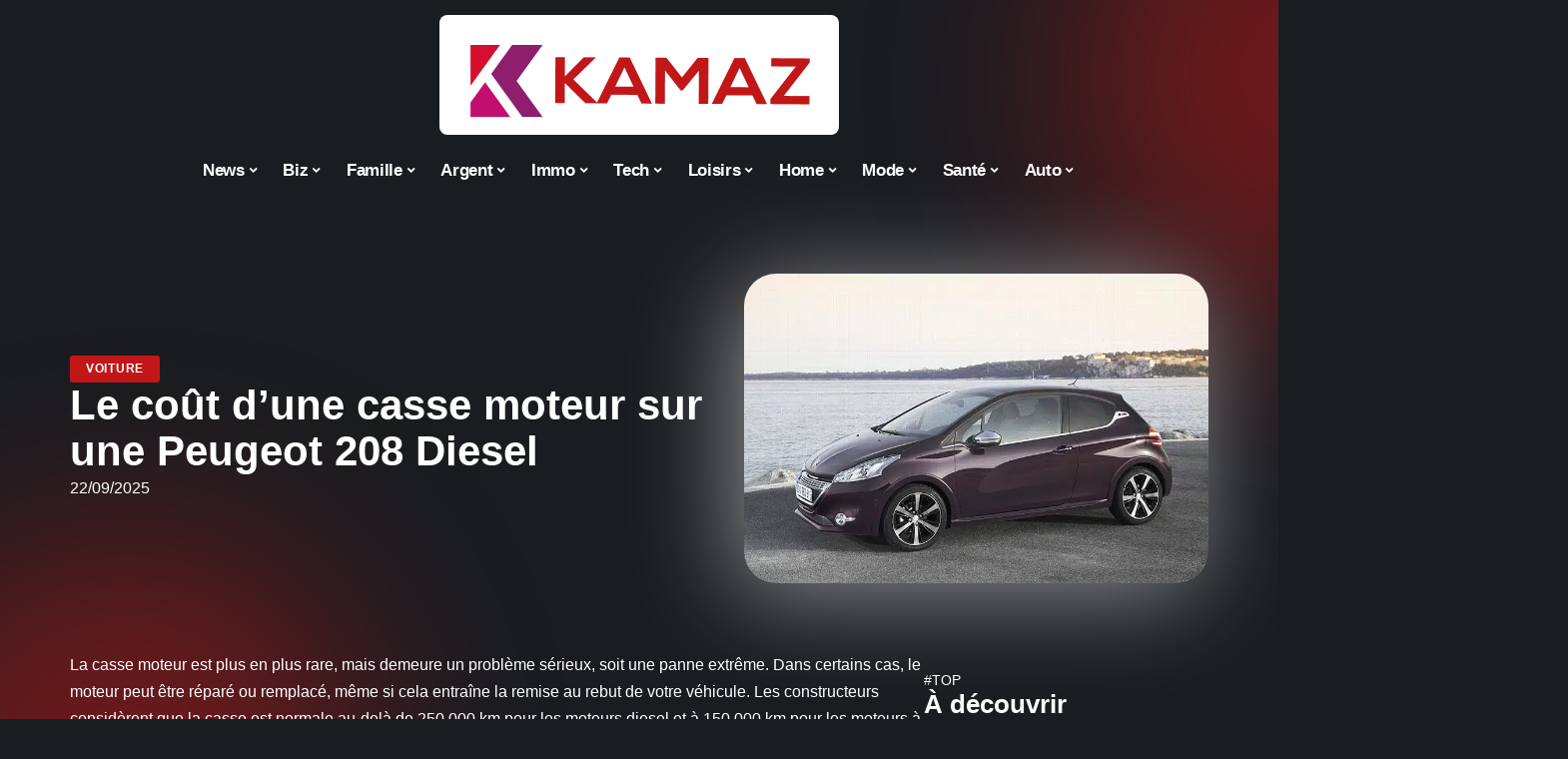

--- FILE ---
content_type: text/html; charset=UTF-8
request_url: https://www.kamaz.fr/le-cout-dune-casse-moteur-sur-une-peugeot-208-diesel/
body_size: 31505
content:
<!DOCTYPE html>
<html lang="fr-FR">
<head><meta charset="UTF-8"><script>if(navigator.userAgent.match(/MSIE|Internet Explorer/i)||navigator.userAgent.match(/Trident\/7\..*?rv:11/i)){var href=document.location.href;if(!href.match(/[?&]nowprocket/)){if(href.indexOf("?")==-1){if(href.indexOf("#")==-1){document.location.href=href+"?nowprocket=1"}else{document.location.href=href.replace("#","?nowprocket=1#")}}else{if(href.indexOf("#")==-1){document.location.href=href+"&nowprocket=1"}else{document.location.href=href.replace("#","&nowprocket=1#")}}}}</script><script>(()=>{class RocketLazyLoadScripts{constructor(){this.v="2.0.4",this.userEvents=["keydown","keyup","mousedown","mouseup","mousemove","mouseover","mouseout","touchmove","touchstart","touchend","touchcancel","wheel","click","dblclick","input"],this.attributeEvents=["onblur","onclick","oncontextmenu","ondblclick","onfocus","onmousedown","onmouseenter","onmouseleave","onmousemove","onmouseout","onmouseover","onmouseup","onmousewheel","onscroll","onsubmit"]}async t(){this.i(),this.o(),/iP(ad|hone)/.test(navigator.userAgent)&&this.h(),this.u(),this.l(this),this.m(),this.k(this),this.p(this),this._(),await Promise.all([this.R(),this.L()]),this.lastBreath=Date.now(),this.S(this),this.P(),this.D(),this.O(),this.M(),await this.C(this.delayedScripts.normal),await this.C(this.delayedScripts.defer),await this.C(this.delayedScripts.async),await this.T(),await this.F(),await this.j(),await this.A(),window.dispatchEvent(new Event("rocket-allScriptsLoaded")),this.everythingLoaded=!0,this.lastTouchEnd&&await new Promise(t=>setTimeout(t,500-Date.now()+this.lastTouchEnd)),this.I(),this.H(),this.U(),this.W()}i(){this.CSPIssue=sessionStorage.getItem("rocketCSPIssue"),document.addEventListener("securitypolicyviolation",t=>{this.CSPIssue||"script-src-elem"!==t.violatedDirective||"data"!==t.blockedURI||(this.CSPIssue=!0,sessionStorage.setItem("rocketCSPIssue",!0))},{isRocket:!0})}o(){window.addEventListener("pageshow",t=>{this.persisted=t.persisted,this.realWindowLoadedFired=!0},{isRocket:!0}),window.addEventListener("pagehide",()=>{this.onFirstUserAction=null},{isRocket:!0})}h(){let t;function e(e){t=e}window.addEventListener("touchstart",e,{isRocket:!0}),window.addEventListener("touchend",function i(o){o.changedTouches[0]&&t.changedTouches[0]&&Math.abs(o.changedTouches[0].pageX-t.changedTouches[0].pageX)<10&&Math.abs(o.changedTouches[0].pageY-t.changedTouches[0].pageY)<10&&o.timeStamp-t.timeStamp<200&&(window.removeEventListener("touchstart",e,{isRocket:!0}),window.removeEventListener("touchend",i,{isRocket:!0}),"INPUT"===o.target.tagName&&"text"===o.target.type||(o.target.dispatchEvent(new TouchEvent("touchend",{target:o.target,bubbles:!0})),o.target.dispatchEvent(new MouseEvent("mouseover",{target:o.target,bubbles:!0})),o.target.dispatchEvent(new PointerEvent("click",{target:o.target,bubbles:!0,cancelable:!0,detail:1,clientX:o.changedTouches[0].clientX,clientY:o.changedTouches[0].clientY})),event.preventDefault()))},{isRocket:!0})}q(t){this.userActionTriggered||("mousemove"!==t.type||this.firstMousemoveIgnored?"keyup"===t.type||"mouseover"===t.type||"mouseout"===t.type||(this.userActionTriggered=!0,this.onFirstUserAction&&this.onFirstUserAction()):this.firstMousemoveIgnored=!0),"click"===t.type&&t.preventDefault(),t.stopPropagation(),t.stopImmediatePropagation(),"touchstart"===this.lastEvent&&"touchend"===t.type&&(this.lastTouchEnd=Date.now()),"click"===t.type&&(this.lastTouchEnd=0),this.lastEvent=t.type,t.composedPath&&t.composedPath()[0].getRootNode()instanceof ShadowRoot&&(t.rocketTarget=t.composedPath()[0]),this.savedUserEvents.push(t)}u(){this.savedUserEvents=[],this.userEventHandler=this.q.bind(this),this.userEvents.forEach(t=>window.addEventListener(t,this.userEventHandler,{passive:!1,isRocket:!0})),document.addEventListener("visibilitychange",this.userEventHandler,{isRocket:!0})}U(){this.userEvents.forEach(t=>window.removeEventListener(t,this.userEventHandler,{passive:!1,isRocket:!0})),document.removeEventListener("visibilitychange",this.userEventHandler,{isRocket:!0}),this.savedUserEvents.forEach(t=>{(t.rocketTarget||t.target).dispatchEvent(new window[t.constructor.name](t.type,t))})}m(){const t="return false",e=Array.from(this.attributeEvents,t=>"data-rocket-"+t),i="["+this.attributeEvents.join("],[")+"]",o="[data-rocket-"+this.attributeEvents.join("],[data-rocket-")+"]",s=(e,i,o)=>{o&&o!==t&&(e.setAttribute("data-rocket-"+i,o),e["rocket"+i]=new Function("event",o),e.setAttribute(i,t))};new MutationObserver(t=>{for(const n of t)"attributes"===n.type&&(n.attributeName.startsWith("data-rocket-")||this.everythingLoaded?n.attributeName.startsWith("data-rocket-")&&this.everythingLoaded&&this.N(n.target,n.attributeName.substring(12)):s(n.target,n.attributeName,n.target.getAttribute(n.attributeName))),"childList"===n.type&&n.addedNodes.forEach(t=>{if(t.nodeType===Node.ELEMENT_NODE)if(this.everythingLoaded)for(const i of[t,...t.querySelectorAll(o)])for(const t of i.getAttributeNames())e.includes(t)&&this.N(i,t.substring(12));else for(const e of[t,...t.querySelectorAll(i)])for(const t of e.getAttributeNames())this.attributeEvents.includes(t)&&s(e,t,e.getAttribute(t))})}).observe(document,{subtree:!0,childList:!0,attributeFilter:[...this.attributeEvents,...e]})}I(){this.attributeEvents.forEach(t=>{document.querySelectorAll("[data-rocket-"+t+"]").forEach(e=>{this.N(e,t)})})}N(t,e){const i=t.getAttribute("data-rocket-"+e);i&&(t.setAttribute(e,i),t.removeAttribute("data-rocket-"+e))}k(t){Object.defineProperty(HTMLElement.prototype,"onclick",{get(){return this.rocketonclick||null},set(e){this.rocketonclick=e,this.setAttribute(t.everythingLoaded?"onclick":"data-rocket-onclick","this.rocketonclick(event)")}})}S(t){function e(e,i){let o=e[i];e[i]=null,Object.defineProperty(e,i,{get:()=>o,set(s){t.everythingLoaded?o=s:e["rocket"+i]=o=s}})}e(document,"onreadystatechange"),e(window,"onload"),e(window,"onpageshow");try{Object.defineProperty(document,"readyState",{get:()=>t.rocketReadyState,set(e){t.rocketReadyState=e},configurable:!0}),document.readyState="loading"}catch(t){console.log("WPRocket DJE readyState conflict, bypassing")}}l(t){this.originalAddEventListener=EventTarget.prototype.addEventListener,this.originalRemoveEventListener=EventTarget.prototype.removeEventListener,this.savedEventListeners=[],EventTarget.prototype.addEventListener=function(e,i,o){o&&o.isRocket||!t.B(e,this)&&!t.userEvents.includes(e)||t.B(e,this)&&!t.userActionTriggered||e.startsWith("rocket-")||t.everythingLoaded?t.originalAddEventListener.call(this,e,i,o):(t.savedEventListeners.push({target:this,remove:!1,type:e,func:i,options:o}),"mouseenter"!==e&&"mouseleave"!==e||t.originalAddEventListener.call(this,e,t.savedUserEvents.push,o))},EventTarget.prototype.removeEventListener=function(e,i,o){o&&o.isRocket||!t.B(e,this)&&!t.userEvents.includes(e)||t.B(e,this)&&!t.userActionTriggered||e.startsWith("rocket-")||t.everythingLoaded?t.originalRemoveEventListener.call(this,e,i,o):t.savedEventListeners.push({target:this,remove:!0,type:e,func:i,options:o})}}J(t,e){this.savedEventListeners=this.savedEventListeners.filter(i=>{let o=i.type,s=i.target||window;return e!==o||t!==s||(this.B(o,s)&&(i.type="rocket-"+o),this.$(i),!1)})}H(){EventTarget.prototype.addEventListener=this.originalAddEventListener,EventTarget.prototype.removeEventListener=this.originalRemoveEventListener,this.savedEventListeners.forEach(t=>this.$(t))}$(t){t.remove?this.originalRemoveEventListener.call(t.target,t.type,t.func,t.options):this.originalAddEventListener.call(t.target,t.type,t.func,t.options)}p(t){let e;function i(e){return t.everythingLoaded?e:e.split(" ").map(t=>"load"===t||t.startsWith("load.")?"rocket-jquery-load":t).join(" ")}function o(o){function s(e){const s=o.fn[e];o.fn[e]=o.fn.init.prototype[e]=function(){return this[0]===window&&t.userActionTriggered&&("string"==typeof arguments[0]||arguments[0]instanceof String?arguments[0]=i(arguments[0]):"object"==typeof arguments[0]&&Object.keys(arguments[0]).forEach(t=>{const e=arguments[0][t];delete arguments[0][t],arguments[0][i(t)]=e})),s.apply(this,arguments),this}}if(o&&o.fn&&!t.allJQueries.includes(o)){const e={DOMContentLoaded:[],"rocket-DOMContentLoaded":[]};for(const t in e)document.addEventListener(t,()=>{e[t].forEach(t=>t())},{isRocket:!0});o.fn.ready=o.fn.init.prototype.ready=function(i){function s(){parseInt(o.fn.jquery)>2?setTimeout(()=>i.bind(document)(o)):i.bind(document)(o)}return"function"==typeof i&&(t.realDomReadyFired?!t.userActionTriggered||t.fauxDomReadyFired?s():e["rocket-DOMContentLoaded"].push(s):e.DOMContentLoaded.push(s)),o([])},s("on"),s("one"),s("off"),t.allJQueries.push(o)}e=o}t.allJQueries=[],o(window.jQuery),Object.defineProperty(window,"jQuery",{get:()=>e,set(t){o(t)}})}P(){const t=new Map;document.write=document.writeln=function(e){const i=document.currentScript,o=document.createRange(),s=i.parentElement;let n=t.get(i);void 0===n&&(n=i.nextSibling,t.set(i,n));const c=document.createDocumentFragment();o.setStart(c,0),c.appendChild(o.createContextualFragment(e)),s.insertBefore(c,n)}}async R(){return new Promise(t=>{this.userActionTriggered?t():this.onFirstUserAction=t})}async L(){return new Promise(t=>{document.addEventListener("DOMContentLoaded",()=>{this.realDomReadyFired=!0,t()},{isRocket:!0})})}async j(){return this.realWindowLoadedFired?Promise.resolve():new Promise(t=>{window.addEventListener("load",t,{isRocket:!0})})}M(){this.pendingScripts=[];this.scriptsMutationObserver=new MutationObserver(t=>{for(const e of t)e.addedNodes.forEach(t=>{"SCRIPT"!==t.tagName||t.noModule||t.isWPRocket||this.pendingScripts.push({script:t,promise:new Promise(e=>{const i=()=>{const i=this.pendingScripts.findIndex(e=>e.script===t);i>=0&&this.pendingScripts.splice(i,1),e()};t.addEventListener("load",i,{isRocket:!0}),t.addEventListener("error",i,{isRocket:!0}),setTimeout(i,1e3)})})})}),this.scriptsMutationObserver.observe(document,{childList:!0,subtree:!0})}async F(){await this.X(),this.pendingScripts.length?(await this.pendingScripts[0].promise,await this.F()):this.scriptsMutationObserver.disconnect()}D(){this.delayedScripts={normal:[],async:[],defer:[]},document.querySelectorAll("script[type$=rocketlazyloadscript]").forEach(t=>{t.hasAttribute("data-rocket-src")?t.hasAttribute("async")&&!1!==t.async?this.delayedScripts.async.push(t):t.hasAttribute("defer")&&!1!==t.defer||"module"===t.getAttribute("data-rocket-type")?this.delayedScripts.defer.push(t):this.delayedScripts.normal.push(t):this.delayedScripts.normal.push(t)})}async _(){await this.L();let t=[];document.querySelectorAll("script[type$=rocketlazyloadscript][data-rocket-src]").forEach(e=>{let i=e.getAttribute("data-rocket-src");if(i&&!i.startsWith("data:")){i.startsWith("//")&&(i=location.protocol+i);try{const o=new URL(i).origin;o!==location.origin&&t.push({src:o,crossOrigin:e.crossOrigin||"module"===e.getAttribute("data-rocket-type")})}catch(t){}}}),t=[...new Map(t.map(t=>[JSON.stringify(t),t])).values()],this.Y(t,"preconnect")}async G(t){if(await this.K(),!0!==t.noModule||!("noModule"in HTMLScriptElement.prototype))return new Promise(e=>{let i;function o(){(i||t).setAttribute("data-rocket-status","executed"),e()}try{if(navigator.userAgent.includes("Firefox/")||""===navigator.vendor||this.CSPIssue)i=document.createElement("script"),[...t.attributes].forEach(t=>{let e=t.nodeName;"type"!==e&&("data-rocket-type"===e&&(e="type"),"data-rocket-src"===e&&(e="src"),i.setAttribute(e,t.nodeValue))}),t.text&&(i.text=t.text),t.nonce&&(i.nonce=t.nonce),i.hasAttribute("src")?(i.addEventListener("load",o,{isRocket:!0}),i.addEventListener("error",()=>{i.setAttribute("data-rocket-status","failed-network"),e()},{isRocket:!0}),setTimeout(()=>{i.isConnected||e()},1)):(i.text=t.text,o()),i.isWPRocket=!0,t.parentNode.replaceChild(i,t);else{const i=t.getAttribute("data-rocket-type"),s=t.getAttribute("data-rocket-src");i?(t.type=i,t.removeAttribute("data-rocket-type")):t.removeAttribute("type"),t.addEventListener("load",o,{isRocket:!0}),t.addEventListener("error",i=>{this.CSPIssue&&i.target.src.startsWith("data:")?(console.log("WPRocket: CSP fallback activated"),t.removeAttribute("src"),this.G(t).then(e)):(t.setAttribute("data-rocket-status","failed-network"),e())},{isRocket:!0}),s?(t.fetchPriority="high",t.removeAttribute("data-rocket-src"),t.src=s):t.src="data:text/javascript;base64,"+window.btoa(unescape(encodeURIComponent(t.text)))}}catch(i){t.setAttribute("data-rocket-status","failed-transform"),e()}});t.setAttribute("data-rocket-status","skipped")}async C(t){const e=t.shift();return e?(e.isConnected&&await this.G(e),this.C(t)):Promise.resolve()}O(){this.Y([...this.delayedScripts.normal,...this.delayedScripts.defer,...this.delayedScripts.async],"preload")}Y(t,e){this.trash=this.trash||[];let i=!0;var o=document.createDocumentFragment();t.forEach(t=>{const s=t.getAttribute&&t.getAttribute("data-rocket-src")||t.src;if(s&&!s.startsWith("data:")){const n=document.createElement("link");n.href=s,n.rel=e,"preconnect"!==e&&(n.as="script",n.fetchPriority=i?"high":"low"),t.getAttribute&&"module"===t.getAttribute("data-rocket-type")&&(n.crossOrigin=!0),t.crossOrigin&&(n.crossOrigin=t.crossOrigin),t.integrity&&(n.integrity=t.integrity),t.nonce&&(n.nonce=t.nonce),o.appendChild(n),this.trash.push(n),i=!1}}),document.head.appendChild(o)}W(){this.trash.forEach(t=>t.remove())}async T(){try{document.readyState="interactive"}catch(t){}this.fauxDomReadyFired=!0;try{await this.K(),this.J(document,"readystatechange"),document.dispatchEvent(new Event("rocket-readystatechange")),await this.K(),document.rocketonreadystatechange&&document.rocketonreadystatechange(),await this.K(),this.J(document,"DOMContentLoaded"),document.dispatchEvent(new Event("rocket-DOMContentLoaded")),await this.K(),this.J(window,"DOMContentLoaded"),window.dispatchEvent(new Event("rocket-DOMContentLoaded"))}catch(t){console.error(t)}}async A(){try{document.readyState="complete"}catch(t){}try{await this.K(),this.J(document,"readystatechange"),document.dispatchEvent(new Event("rocket-readystatechange")),await this.K(),document.rocketonreadystatechange&&document.rocketonreadystatechange(),await this.K(),this.J(window,"load"),window.dispatchEvent(new Event("rocket-load")),await this.K(),window.rocketonload&&window.rocketonload(),await this.K(),this.allJQueries.forEach(t=>t(window).trigger("rocket-jquery-load")),await this.K(),this.J(window,"pageshow");const t=new Event("rocket-pageshow");t.persisted=this.persisted,window.dispatchEvent(t),await this.K(),window.rocketonpageshow&&window.rocketonpageshow({persisted:this.persisted})}catch(t){console.error(t)}}async K(){Date.now()-this.lastBreath>45&&(await this.X(),this.lastBreath=Date.now())}async X(){return document.hidden?new Promise(t=>setTimeout(t)):new Promise(t=>requestAnimationFrame(t))}B(t,e){return e===document&&"readystatechange"===t||(e===document&&"DOMContentLoaded"===t||(e===window&&"DOMContentLoaded"===t||(e===window&&"load"===t||e===window&&"pageshow"===t)))}static run(){(new RocketLazyLoadScripts).t()}}RocketLazyLoadScripts.run()})();</script>
    
    <meta http-equiv="X-UA-Compatible" content="IE=edge">
    <meta name="viewport" content="width=device-width, initial-scale=1">
    <link rel="profile" href="https://gmpg.org/xfn/11">
	<meta name='robots' content='index, follow, max-image-preview:large, max-snippet:-1, max-video-preview:-1' />
            <link rel="apple-touch-icon" href="https://www.kamaz.fr/wp-content/uploads/kamaz.fr-512x512_2.png"/>
		            <meta name="msapplication-TileColor" content="#ffffff">
            <meta name="msapplication-TileImage" content="https://www.kamaz.fr/wp-content/uploads/kamaz.fr-512x512_2.png"/>
		<meta http-equiv="Content-Security-Policy" content="upgrade-insecure-requests">

	<!-- This site is optimized with the Yoast SEO plugin v26.8 - https://yoast.com/product/yoast-seo-wordpress/ -->
	<title>Le coût d&#039;une casse moteur sur une Peugeot 208 Diesel - Kamaz</title>
	<link rel="canonical" href="https://www.kamaz.fr/le-cout-dune-casse-moteur-sur-une-peugeot-208-diesel/" />
	<meta property="og:locale" content="fr_FR" />
	<meta property="og:type" content="article" />
	<meta property="og:title" content="Le coût d&#039;une casse moteur sur une Peugeot 208 Diesel - Kamaz" />
	<meta property="og:description" content="La casse moteur est plus en plus rare, mais demeure un problème sérieux, soit une panne extrême. Dans certains cas, le moteur peut être réparé ou remplacé, même si cela entraîne la remise au rebut de votre véhicule. Les constructeurs considèrent que la casse est normale au-delà de 250 000 km pour les moteurs diesel [&hellip;]" />
	<meta property="og:url" content="https://www.kamaz.fr/le-cout-dune-casse-moteur-sur-une-peugeot-208-diesel/" />
	<meta property="og:site_name" content="Kamaz" />
	<meta property="article:published_time" content="2025-09-22T00:01:00+00:00" />
	<meta property="article:modified_time" content="2025-09-22T13:18:29+00:00" />
	<meta property="og:image" content="https://www.kamaz.fr/wp-content/uploads/Le-cout-dune-casse-moteur-sur-une-Peugeot-208-Diesel.jpg" />
	<meta property="og:image:width" content="800" />
	<meta property="og:image:height" content="533" />
	<meta property="og:image:type" content="image/jpeg" />
	<meta name="author" content="Justin005" />
	<meta name="twitter:card" content="summary_large_image" />
	<meta name="twitter:label1" content="Écrit par" />
	<meta name="twitter:data1" content="Justin005" />
	<meta name="twitter:label2" content="Durée de lecture estimée" />
	<meta name="twitter:data2" content="3 minutes" />
	<script type="application/ld+json" class="yoast-schema-graph">{"@context":"https://schema.org","@graph":[{"@type":"Article","@id":"https://www.kamaz.fr/le-cout-dune-casse-moteur-sur-une-peugeot-208-diesel/#article","isPartOf":{"@id":"https://www.kamaz.fr/le-cout-dune-casse-moteur-sur-une-peugeot-208-diesel/"},"author":{"name":"Justin005","@id":"https://www.kamaz.fr/#/schema/person/c675d9aae288b0e056ca92859bf74d83"},"headline":"Le coût d&rsquo;une casse moteur sur une Peugeot 208 Diesel","datePublished":"2025-09-22T00:01:00+00:00","dateModified":"2025-09-22T13:18:29+00:00","mainEntityOfPage":{"@id":"https://www.kamaz.fr/le-cout-dune-casse-moteur-sur-une-peugeot-208-diesel/"},"wordCount":608,"publisher":{"@id":"https://www.kamaz.fr/#organization"},"image":{"@id":"https://www.kamaz.fr/le-cout-dune-casse-moteur-sur-une-peugeot-208-diesel/#primaryimage"},"thumbnailUrl":"https://www.kamaz.fr/wp-content/uploads/Le-cout-dune-casse-moteur-sur-une-Peugeot-208-Diesel.jpg","articleSection":["Voiture"],"inLanguage":"fr-FR"},{"@type":"WebPage","@id":"https://www.kamaz.fr/le-cout-dune-casse-moteur-sur-une-peugeot-208-diesel/","url":"https://www.kamaz.fr/le-cout-dune-casse-moteur-sur-une-peugeot-208-diesel/","name":"Le coût d'une casse moteur sur une Peugeot 208 Diesel - Kamaz","isPartOf":{"@id":"https://www.kamaz.fr/#website"},"primaryImageOfPage":{"@id":"https://www.kamaz.fr/le-cout-dune-casse-moteur-sur-une-peugeot-208-diesel/#primaryimage"},"image":{"@id":"https://www.kamaz.fr/le-cout-dune-casse-moteur-sur-une-peugeot-208-diesel/#primaryimage"},"thumbnailUrl":"https://www.kamaz.fr/wp-content/uploads/Le-cout-dune-casse-moteur-sur-une-Peugeot-208-Diesel.jpg","datePublished":"2025-09-22T00:01:00+00:00","dateModified":"2025-09-22T13:18:29+00:00","breadcrumb":{"@id":"https://www.kamaz.fr/le-cout-dune-casse-moteur-sur-une-peugeot-208-diesel/#breadcrumb"},"inLanguage":"fr-FR","potentialAction":[{"@type":"ReadAction","target":["https://www.kamaz.fr/le-cout-dune-casse-moteur-sur-une-peugeot-208-diesel/"]}]},{"@type":"ImageObject","inLanguage":"fr-FR","@id":"https://www.kamaz.fr/le-cout-dune-casse-moteur-sur-une-peugeot-208-diesel/#primaryimage","url":"https://www.kamaz.fr/wp-content/uploads/Le-cout-dune-casse-moteur-sur-une-Peugeot-208-Diesel.jpg","contentUrl":"https://www.kamaz.fr/wp-content/uploads/Le-cout-dune-casse-moteur-sur-une-Peugeot-208-Diesel.jpg","width":800,"height":533,"caption":"Le coût d'une casse moteur sur une Peugeot 208 Diesel"},{"@type":"BreadcrumbList","@id":"https://www.kamaz.fr/le-cout-dune-casse-moteur-sur-une-peugeot-208-diesel/#breadcrumb","itemListElement":[{"@type":"ListItem","position":1,"name":"Accueil","item":"https://www.kamaz.fr/"},{"@type":"ListItem","position":2,"name":"Le coût d&rsquo;une casse moteur sur une Peugeot 208 Diesel"}]},{"@type":"WebSite","@id":"https://www.kamaz.fr/#website","url":"https://www.kamaz.fr/","name":"Kamaz","description":"Magazine Généraliste","publisher":{"@id":"https://www.kamaz.fr/#organization"},"potentialAction":[{"@type":"SearchAction","target":{"@type":"EntryPoint","urlTemplate":"https://www.kamaz.fr/?s={search_term_string}"},"query-input":{"@type":"PropertyValueSpecification","valueRequired":true,"valueName":"search_term_string"}}],"inLanguage":"fr-FR"},{"@type":"Organization","@id":"https://www.kamaz.fr/#organization","name":"Kamaz","url":"https://www.kamaz.fr/","logo":{"@type":"ImageObject","inLanguage":"fr-FR","@id":"https://www.kamaz.fr/#/schema/logo/image/","url":"https://www.kamaz.fr/wp-content/uploads/kamaz.fr_.png","contentUrl":"https://www.kamaz.fr/wp-content/uploads/kamaz.fr_.png","width":1000,"height":313,"caption":"Kamaz"},"image":{"@id":"https://www.kamaz.fr/#/schema/logo/image/"}},{"@type":"Person","@id":"https://www.kamaz.fr/#/schema/person/c675d9aae288b0e056ca92859bf74d83","name":"Justin005","image":{"@type":"ImageObject","inLanguage":"fr-FR","@id":"https://www.kamaz.fr/#/schema/person/image/","url":"https://secure.gravatar.com/avatar/6fb45d40707752e866b6b6315d1f7c4818a299825c9cb823cf5533ec2b81c979?s=96&d=mm&r=g","contentUrl":"https://secure.gravatar.com/avatar/6fb45d40707752e866b6b6315d1f7c4818a299825c9cb823cf5533ec2b81c979?s=96&d=mm&r=g","caption":"Justin005"}}]}</script>
	<!-- / Yoast SEO plugin. -->


<link rel="alternate" type="application/rss+xml" title="Kamaz &raquo; Flux" href="https://www.kamaz.fr/feed/" />
<link rel="alternate" title="oEmbed (JSON)" type="application/json+oembed" href="https://www.kamaz.fr/wp-json/oembed/1.0/embed?url=https%3A%2F%2Fwww.kamaz.fr%2Fle-cout-dune-casse-moteur-sur-une-peugeot-208-diesel%2F" />
<link rel="alternate" title="oEmbed (XML)" type="text/xml+oembed" href="https://www.kamaz.fr/wp-json/oembed/1.0/embed?url=https%3A%2F%2Fwww.kamaz.fr%2Fle-cout-dune-casse-moteur-sur-une-peugeot-208-diesel%2F&#038;format=xml" />
<style id='wp-img-auto-sizes-contain-inline-css'>
img:is([sizes=auto i],[sizes^="auto," i]){contain-intrinsic-size:3000px 1500px}
/*# sourceURL=wp-img-auto-sizes-contain-inline-css */
</style>
<link data-minify="1" rel='stylesheet' id='global-tweaks-css' href='https://www.kamaz.fr/wp-content/cache/min/1/wp-content/plugins/zz-awp-optimize/assets/css/global-tweaks.css?ver=1769721567' media='all' />
<link data-minify="1" rel='stylesheet' id='theme-tweaks-css' href='https://www.kamaz.fr/wp-content/cache/min/1/wp-content/plugins/zz-awp-optimize/inc/themes/foxiz/assets/css/tweaks.css?ver=1769721567' media='all' />
<link data-minify="1" rel='stylesheet' id='font-system-css' href='https://www.kamaz.fr/wp-content/cache/min/1/wp-content/plugins/zz-awp-optimize/assets/css/font-system.css?ver=1769721567' media='all' />
<style id='wp-emoji-styles-inline-css'>

	img.wp-smiley, img.emoji {
		display: inline !important;
		border: none !important;
		box-shadow: none !important;
		height: 1em !important;
		width: 1em !important;
		margin: 0 0.07em !important;
		vertical-align: -0.1em !important;
		background: none !important;
		padding: 0 !important;
	}
/*# sourceURL=wp-emoji-styles-inline-css */
</style>
<link rel='stylesheet' id='elementor-frontend-css' href='https://www.kamaz.fr/wp-content/plugins/elementor/assets/css/frontend.min.css?ver=3.34.4' media='all' />
<link rel='stylesheet' id='elementor-post-3403-css' href='https://www.kamaz.fr/wp-content/uploads/elementor/css/post-3403.css?ver=1769721566' media='all' />
<link rel='stylesheet' id='elementor-post-3926-css' href='https://www.kamaz.fr/wp-content/uploads/elementor/css/post-3926.css?ver=1769721569' media='all' />
<link data-minify="1" rel='stylesheet' id='foxiz-main-css' href='https://www.kamaz.fr/wp-content/cache/min/1/wp-content/themes/foxiz/assets/css/main.css?ver=1769721567' media='all' />
<link data-minify="1" rel='stylesheet' id='foxiz-print-css' href='https://www.kamaz.fr/wp-content/cache/min/1/wp-content/themes/foxiz/assets/css/print.css?ver=1769721567' media='all' />
<link data-minify="1" rel='stylesheet' id='foxiz-style-css' href='https://www.kamaz.fr/wp-content/cache/min/1/wp-content/themes/foxiz-child-011/style.css?ver=1769721567' media='all' />
<style id='foxiz-style-inline-css'>
:root {--g-color :#c11718;--g-color-90 :#c11718e6;}[data-theme="dark"], .light-scheme {--wc-add-cart-color :#ffffff;}[data-theme="dark"].is-hd-4 {--nav-bg: #191c20;--nav-bg-from: #191c20;--nav-bg-to: #191c20;}[data-theme="dark"].is-hd-5, [data-theme="dark"].is-hd-5:not(.sticky-on) {--nav-bg: #191c20;--nav-bg-from: #191c20;--nav-bg-to: #191c20;}:root {--max-width-wo-sb : 860px;--hyperlink-line-color :var(--g-color);}.search-header:before { background-repeat : no-repeat;background-size : cover;background-attachment : scroll;background-position : center center;}[data-theme="dark"] .search-header:before { background-repeat : no-repeat;background-size : cover;background-attachment : scroll;background-position : center center;}.footer-has-bg { background-color : #88888812;}#amp-mobile-version-switcher { display: none; }
/*# sourceURL=foxiz-style-inline-css */
</style>
<style id='rocket-lazyload-inline-css'>
.rll-youtube-player{position:relative;padding-bottom:56.23%;height:0;overflow:hidden;max-width:100%;}.rll-youtube-player:focus-within{outline: 2px solid currentColor;outline-offset: 5px;}.rll-youtube-player iframe{position:absolute;top:0;left:0;width:100%;height:100%;z-index:100;background:0 0}.rll-youtube-player img{bottom:0;display:block;left:0;margin:auto;max-width:100%;width:100%;position:absolute;right:0;top:0;border:none;height:auto;-webkit-transition:.4s all;-moz-transition:.4s all;transition:.4s all}.rll-youtube-player img:hover{-webkit-filter:brightness(75%)}.rll-youtube-player .play{height:100%;width:100%;left:0;top:0;position:absolute;background:var(--wpr-bg-a72d88ee-bdb5-48bb-8863-478e78892523) no-repeat center;background-color: transparent !important;cursor:pointer;border:none;}.wp-embed-responsive .wp-has-aspect-ratio .rll-youtube-player{position:absolute;padding-bottom:0;width:100%;height:100%;top:0;bottom:0;left:0;right:0}
/*# sourceURL=rocket-lazyload-inline-css */
</style>
<script src="https://www.kamaz.fr/wp-includes/js/jquery/jquery.min.js?ver=3.7.1" id="jquery-core-js" data-rocket-defer defer></script>
<script src="https://www.kamaz.fr/wp-includes/js/jquery/jquery-migrate.min.js?ver=3.4.1" id="jquery-migrate-js" data-rocket-defer defer></script>
<link rel="https://api.w.org/" href="https://www.kamaz.fr/wp-json/" /><link rel="alternate" title="JSON" type="application/json" href="https://www.kamaz.fr/wp-json/wp/v2/posts/850" /><meta name="generator" content="WordPress 6.9" />
<link rel='shortlink' href='https://www.kamaz.fr/?p=850' />
<link rel="EditURI" type="application/rsd+xml" title="RSD" href="https://www.kamaz.fr/send.php?rsd" />
<!-- Google tag (gtag.js) -->
<script type="rocketlazyloadscript" async data-rocket-src="https://www.googletagmanager.com/gtag/js?id=G-70H9WX5D9R"></script>
<script type="rocketlazyloadscript">
  window.dataLayer = window.dataLayer || [];
  function gtag(){dataLayer.push(arguments);}
  gtag('js', new Date());

  gtag('config', 'G-70H9WX5D9R');
</script>
<link rel="icon" type="image/png" href="/wp-content/uploads/fbrfg/favicon-96x96.png" sizes="96x96" />
<link rel="icon" type="image/svg+xml" href="/wp-content/uploads/fbrfg/favicon.svg" />
<link rel="shortcut icon" href="/wp-content/uploads/fbrfg/favicon.ico" />
<link rel="apple-touch-icon" sizes="180x180" href="/wp-content/uploads/fbrfg/apple-touch-icon.png" />
<link rel="manifest" href="/wp-content/uploads/fbrfg/site.webmanifest" /><style>
        .elementor-widget-sidebar {
            position: sticky !important;
            top: 20px !important;
        }
    </style><meta name="generator" content="Elementor 3.34.4; features: e_font_icon_svg, additional_custom_breakpoints; settings: css_print_method-external, google_font-enabled, font_display-swap">
			<style>
				.e-con.e-parent:nth-of-type(n+4):not(.e-lazyloaded):not(.e-no-lazyload),
				.e-con.e-parent:nth-of-type(n+4):not(.e-lazyloaded):not(.e-no-lazyload) * {
					background-image: none !important;
				}
				@media screen and (max-height: 1024px) {
					.e-con.e-parent:nth-of-type(n+3):not(.e-lazyloaded):not(.e-no-lazyload),
					.e-con.e-parent:nth-of-type(n+3):not(.e-lazyloaded):not(.e-no-lazyload) * {
						background-image: none !important;
					}
				}
				@media screen and (max-height: 640px) {
					.e-con.e-parent:nth-of-type(n+2):not(.e-lazyloaded):not(.e-no-lazyload),
					.e-con.e-parent:nth-of-type(n+2):not(.e-lazyloaded):not(.e-no-lazyload) * {
						background-image: none !important;
					}
				}
			</style>
			<link rel="icon" href="https://www.kamaz.fr/wp-content/uploads/kamaz.fr-512x512_2-1-150x150.png" sizes="32x32" />
<link rel="icon" href="https://www.kamaz.fr/wp-content/uploads/kamaz.fr-512x512_2-1-300x300.png" sizes="192x192" />
<link rel="apple-touch-icon" href="https://www.kamaz.fr/wp-content/uploads/kamaz.fr-512x512_2-1-300x300.png" />
<meta name="msapplication-TileImage" content="https://www.kamaz.fr/wp-content/uploads/kamaz.fr-512x512_2-1-300x300.png" />
<noscript><style id="rocket-lazyload-nojs-css">.rll-youtube-player, [data-lazy-src]{display:none !important;}</style></noscript><style id="wpr-lazyload-bg-container"></style><style id="wpr-lazyload-bg-exclusion"></style>
<noscript>
<style id="wpr-lazyload-bg-nostyle">.rll-youtube-player .play{--wpr-bg-a72d88ee-bdb5-48bb-8863-478e78892523: url('https://www.kamaz.fr/wp-content/plugins/wp-rocket/assets/img/youtube.png');}</style>
</noscript>
<script type="application/javascript">const rocket_pairs = [{"selector":".rll-youtube-player .play","style":".rll-youtube-player .play{--wpr-bg-a72d88ee-bdb5-48bb-8863-478e78892523: url('https:\/\/www.kamaz.fr\/wp-content\/plugins\/wp-rocket\/assets\/img\/youtube.png');}","hash":"a72d88ee-bdb5-48bb-8863-478e78892523","url":"https:\/\/www.kamaz.fr\/wp-content\/plugins\/wp-rocket\/assets\/img\/youtube.png"}]; const rocket_excluded_pairs = [];</script><meta name="generator" content="WP Rocket 3.20.3" data-wpr-features="wpr_lazyload_css_bg_img wpr_delay_js wpr_defer_js wpr_minify_js wpr_lazyload_images wpr_lazyload_iframes wpr_cache_webp wpr_minify_css wpr_desktop" /></head>
<body data-rsssl=1 class="wp-singular post-template-default single single-post postid-850 single-format-standard wp-custom-logo wp-embed-responsive wp-theme-foxiz wp-child-theme-foxiz-child-011 elementor-default elementor-kit-3403 menu-ani-1 hover-ani-1 is-rm-1 is-hd-5 is-stemplate is-backtop none-m-backtop is-mstick is-smart-sticky" data-theme="dark">
<div data-rocket-location-hash="7e4f4a3adee48df92822953dbaffab3d" class="site-outer">
	        <header data-rocket-location-hash="72b3466cc4fb913b837b2431957584e6" id="site-header" class="header-wrap rb-section header-5 header-fw style-none has-quick-menu">
			        <div data-rocket-location-hash="bf588db960b64fe2d3b70204ea757e70" class="reading-indicator"><span id="reading-progress"></span></div>
		            <div data-rocket-location-hash="eaf1f195b4aae053ed5d930ce5d3c91f" class="logo-sec">
                <div class="logo-sec-inner rb-container edge-padding">
                    <div class="logo-sec-left">
						                    </div>
                    <div class="logo-sec-center">        <div class="logo-wrap is-image-logo site-branding">
            <a href="https://www.kamaz.fr/" class="logo" title="Kamaz">
				<img class="logo-default" data-mode="default" height="400" width="800" src="https://www.kamaz.fr/wp-content/uploads/kamaz.fr-800x400-1.png" srcset="https://www.kamaz.fr/wp-content/uploads/kamaz.fr-800x400-1.png 1x,https://www.kamaz.fr/wp-content/uploads/kamaz.fr-800x400-1.png 2x" alt="Kamaz" decoding="async" loading="eager"><img class="logo-dark" data-mode="dark" height="400" width="800" src="https://www.kamaz.fr/wp-content/uploads/kamaz.fr-800x400-1.png" srcset="https://www.kamaz.fr/wp-content/uploads/kamaz.fr-800x400-1.png 1x,https://www.kamaz.fr/wp-content/uploads/kamaz.fr-800x400-1.png 2x" alt="Kamaz" decoding="async" loading="eager">            </a>
        </div>
		</div>
                    <div class="logo-sec-right">
                        <div class="navbar-right">
							                        </div>
                    </div>
                </div>
            </div>
            <div id="navbar-outer" class="navbar-outer">
                <div id="sticky-holder" class="sticky-holder">
                    <div class="navbar-wrap">
                        <div class="rb-container edge-padding">
                            <div class="navbar-inner">
                                <div class="navbar-center">
									        <nav id="site-navigation" class="main-menu-wrap" aria-label="main menu"><ul id="menu-main-1" class="main-menu rb-menu large-menu" itemscope itemtype="https://www.schema.org/SiteNavigationElement"><li class="menu-item menu-item-type-taxonomy menu-item-object-category menu-item-47 menu-item-has-children menu-has-child-mega is-child-wide"><a href="https://www.kamaz.fr/actu/"><span>News</span></a><div class="mega-dropdown is-mega-category"><div class="rb-container edge-padding"><div class="mega-dropdown-inner"><div class="mega-header mega-header-fw"><span class="h4">News</span><a class="mega-link is-meta" href="https://www.kamaz.fr/actu/"><span>Show More</span><i class="rbi rbi-cright" aria-hidden="true"></i></a></div><div id="mega-listing-47" class="block-wrap block-small block-grid block-grid-small-1 rb-columns rb-col-5 is-gap-10"><div class="block-inner">        <div class="p-wrap p-grid p-grid-small-1" data-pid="310">
	            <div class="feat-holder overlay-text">
				        <div class="p-featured">
			        <a class="p-flink" href="https://www.kamaz.fr/michel-drucker-biographie-de-lanimateur-tele-vedette-de-vivement-dimanche/" title="Michel Drucker : biographie de l&rsquo;animateur télé vedette de Vivement Dimanche">
			<img width="330" height="206" src="data:image/svg+xml,%3Csvg%20xmlns='http://www.w3.org/2000/svg'%20viewBox='0%200%20330%20206'%3E%3C/svg%3E" class="featured-img wp-post-image" alt="Michel Drucker biographie de l&#039;animateur télé vedette de Vivement Dimanche" decoding="async" data-lazy-srcset="https://www.kamaz.fr/wp-content/uploads/Michel-Drucker-biographie-de-lanimateur-tele-vedette-de-Vivement-Dimanche.jpg.webp 800w,https://www.kamaz.fr/wp-content/uploads/Michel-Drucker-biographie-de-lanimateur-tele-vedette-de-Vivement-Dimanche-300x187.jpg.webp 300w,https://www.kamaz.fr/wp-content/uploads/Michel-Drucker-biographie-de-lanimateur-tele-vedette-de-Vivement-Dimanche-768x479.jpg.webp 768w" data-lazy-sizes="auto, (max-width: 330px) 100vw, 330px" data-lazy-src="https://www.kamaz.fr/wp-content/uploads/Michel-Drucker-biographie-de-lanimateur-tele-vedette-de-Vivement-Dimanche.jpg.webp" /><noscript><img loading="lazy" width="330" height="206" src="https://www.kamaz.fr/wp-content/uploads/Michel-Drucker-biographie-de-lanimateur-tele-vedette-de-Vivement-Dimanche.jpg.webp" class="featured-img wp-post-image" alt="Michel Drucker biographie de l&#039;animateur télé vedette de Vivement Dimanche" loading="lazy" decoding="async" srcset="https://www.kamaz.fr/wp-content/uploads/Michel-Drucker-biographie-de-lanimateur-tele-vedette-de-Vivement-Dimanche.jpg.webp 800w,https://www.kamaz.fr/wp-content/uploads/Michel-Drucker-biographie-de-lanimateur-tele-vedette-de-Vivement-Dimanche-300x187.jpg.webp 300w,https://www.kamaz.fr/wp-content/uploads/Michel-Drucker-biographie-de-lanimateur-tele-vedette-de-Vivement-Dimanche-768x479.jpg.webp 768w" sizes="auto, (max-width: 330px) 100vw, 330px" /></noscript>        </a>
		        </div>
	            </div>
		        <div class="p-content">
			<span class="entry-title h4">        <a class="p-url" href="https://www.kamaz.fr/michel-drucker-biographie-de-lanimateur-tele-vedette-de-vivement-dimanche/" rel="bookmark">Michel Drucker : biographie de l&rsquo;animateur télé vedette de Vivement Dimanche</a></span>            <div class="p-meta">
                <div class="meta-inner is-meta">
					<span class="meta-el meta-update">
		            <time class="date date-updated" title="2026-01-29T18:30:52+01:00">29 janvier 2026</time>
		        </span>
		                </div>
				            </div>
		        </div>
		        </div>
	        <div class="p-wrap p-grid p-grid-small-1" data-pid="830">
	            <div class="feat-holder overlay-text">
				        <div class="p-featured">
			        <a class="p-flink" href="https://www.kamaz.fr/10-exemples-de-phrases-daccroche-pour-votre-cv/" title="10 Exemples De Phrases D&rsquo;accroche Pour Votre CV">
			<img width="330" height="220" src="data:image/svg+xml,%3Csvg%20xmlns='http://www.w3.org/2000/svg'%20viewBox='0%200%20330%20220'%3E%3C/svg%3E" class="featured-img wp-post-image" alt="black framed eyeglasses on top of white printing paper" decoding="async" data-lazy-srcset="https://www.kamaz.fr/wp-content/uploads/hstnjcvq798-scaled.jpg 1200w,https://www.kamaz.fr/wp-content/uploads/hstnjcvq798-300x200.jpg.webp 300w,https://www.kamaz.fr/wp-content/uploads/hstnjcvq798-768x512.jpg.webp 768w,https://www.kamaz.fr/wp-content/uploads/hstnjcvq798-360x241.jpg 360w" data-lazy-sizes="auto, (max-width: 330px) 100vw, 330px" data-lazy-src="https://www.kamaz.fr/wp-content/uploads/hstnjcvq798-scaled.jpg" /><noscript><img loading="lazy" width="330" height="220" src="https://www.kamaz.fr/wp-content/uploads/hstnjcvq798-scaled.jpg" class="featured-img wp-post-image" alt="black framed eyeglasses on top of white printing paper" loading="lazy" decoding="async" srcset="https://www.kamaz.fr/wp-content/uploads/hstnjcvq798-scaled.jpg 1200w,https://www.kamaz.fr/wp-content/uploads/hstnjcvq798-300x200.jpg.webp 300w,https://www.kamaz.fr/wp-content/uploads/hstnjcvq798-768x512.jpg.webp 768w,https://www.kamaz.fr/wp-content/uploads/hstnjcvq798-360x241.jpg 360w" sizes="auto, (max-width: 330px) 100vw, 330px" /></noscript>        </a>
		        </div>
	            </div>
		        <div class="p-content">
			<span class="entry-title h4">        <a class="p-url" href="https://www.kamaz.fr/10-exemples-de-phrases-daccroche-pour-votre-cv/" rel="bookmark">10 Exemples De Phrases D&rsquo;accroche Pour Votre CV</a></span>            <div class="p-meta">
                <div class="meta-inner is-meta">
					<span class="meta-el meta-update">
		            <time class="date date-updated" title="2026-01-29T18:30:52+01:00">29 janvier 2026</time>
		        </span>
		                </div>
				            </div>
		        </div>
		        </div>
	        <div class="p-wrap p-grid p-grid-small-1" data-pid="329">
	            <div class="feat-holder overlay-text">
				        <div class="p-featured">
			        <a class="p-flink" href="https://www.kamaz.fr/la-marche-nordique-pour-les-seniors/" title="La marche nordique pour les seniors">
			<img width="311" height="220" src="data:image/svg+xml,%3Csvg%20xmlns='http://www.w3.org/2000/svg'%20viewBox='0%200%20311%20220'%3E%3C/svg%3E" class="featured-img wp-post-image" alt="" decoding="async" data-lazy-srcset="https://www.kamaz.fr/wp-content/uploads/marcher.jpg.webp 1030w,https://www.kamaz.fr/wp-content/uploads/marcher-300x212.jpg.webp 300w,https://www.kamaz.fr/wp-content/uploads/marcher-1024x724.jpg.webp 1024w,https://www.kamaz.fr/wp-content/uploads/marcher-768x543.jpg.webp 768w" data-lazy-sizes="auto, (max-width: 311px) 100vw, 311px" data-lazy-src="https://www.kamaz.fr/wp-content/uploads/marcher.jpg.webp" /><noscript><img loading="lazy" width="311" height="220" src="https://www.kamaz.fr/wp-content/uploads/marcher.jpg.webp" class="featured-img wp-post-image" alt="" loading="lazy" decoding="async" srcset="https://www.kamaz.fr/wp-content/uploads/marcher.jpg.webp 1030w,https://www.kamaz.fr/wp-content/uploads/marcher-300x212.jpg.webp 300w,https://www.kamaz.fr/wp-content/uploads/marcher-1024x724.jpg.webp 1024w,https://www.kamaz.fr/wp-content/uploads/marcher-768x543.jpg.webp 768w" sizes="auto, (max-width: 311px) 100vw, 311px" /></noscript>        </a>
		        </div>
	            </div>
		        <div class="p-content">
			<span class="entry-title h4">        <a class="p-url" href="https://www.kamaz.fr/la-marche-nordique-pour-les-seniors/" rel="bookmark">La marche nordique pour les seniors</a></span>            <div class="p-meta">
                <div class="meta-inner is-meta">
					<span class="meta-el meta-update">
		            <time class="date date-updated" title="2026-01-29T18:30:50+01:00">29 janvier 2026</time>
		        </span>
		                </div>
				            </div>
		        </div>
		        </div>
	        <div class="p-wrap p-grid p-grid-small-1" data-pid="708">
	            <div class="feat-holder overlay-text">
				        <div class="p-featured">
			        <a class="p-flink" href="https://www.kamaz.fr/logo-jack-daniels-histoire-de-la-marque-et-origine-du-symbole/" title="Logo Jack Daniels : histoire de la marque et origine du symbole">
			<img width="330" height="193" src="data:image/svg+xml,%3Csvg%20xmlns='http://www.w3.org/2000/svg'%20viewBox='0%200%20330%20193'%3E%3C/svg%3E" class="featured-img wp-post-image" alt="" decoding="async" data-lazy-srcset="https://www.kamaz.fr/wp-content/uploads/jackdan.png.webp 1024w,https://www.kamaz.fr/wp-content/uploads/jackdan-300x176.png.webp 300w,https://www.kamaz.fr/wp-content/uploads/jackdan-768x450.png.webp 768w" data-lazy-sizes="auto, (max-width: 330px) 100vw, 330px" data-lazy-src="https://www.kamaz.fr/wp-content/uploads/jackdan.png.webp" /><noscript><img loading="lazy" width="330" height="193" src="https://www.kamaz.fr/wp-content/uploads/jackdan.png.webp" class="featured-img wp-post-image" alt="" loading="lazy" decoding="async" srcset="https://www.kamaz.fr/wp-content/uploads/jackdan.png.webp 1024w,https://www.kamaz.fr/wp-content/uploads/jackdan-300x176.png.webp 300w,https://www.kamaz.fr/wp-content/uploads/jackdan-768x450.png.webp 768w" sizes="auto, (max-width: 330px) 100vw, 330px" /></noscript>        </a>
		        </div>
	            </div>
		        <div class="p-content">
			<span class="entry-title h4">        <a class="p-url" href="https://www.kamaz.fr/logo-jack-daniels-histoire-de-la-marque-et-origine-du-symbole/" rel="bookmark">Logo Jack Daniels : histoire de la marque et origine du symbole</a></span>            <div class="p-meta">
                <div class="meta-inner is-meta">
					<span class="meta-el meta-update">
		            <time class="date date-updated" title="2026-01-29T18:30:50+01:00">29 janvier 2026</time>
		        </span>
		                </div>
				            </div>
		        </div>
		        </div>
	        <div class="p-wrap p-grid p-grid-small-1" data-pid="781">
	            <div class="feat-holder overlay-text">
				        <div class="p-featured">
			        <a class="p-flink" href="https://www.kamaz.fr/stella-lelouch-biographie-de-lactrice/" title="Stella Lelouch : biographie de l&rsquo;actrice">
			<img width="330" height="220" src="data:image/svg+xml,%3Csvg%20xmlns='http://www.w3.org/2000/svg'%20viewBox='0%200%20330%20220'%3E%3C/svg%3E" class="featured-img wp-post-image" alt="woman in black and white polka dot sleeveless dress holding black and white stick" decoding="async" data-lazy-srcset="https://www.kamaz.fr/wp-content/uploads/gwrrsn_wjic.jpg.webp 1600w,https://www.kamaz.fr/wp-content/uploads/gwrrsn_wjic-300x200.jpg.webp 300w,https://www.kamaz.fr/wp-content/uploads/gwrrsn_wjic-1024x683.jpg.webp 1024w,https://www.kamaz.fr/wp-content/uploads/gwrrsn_wjic-768x512.jpg.webp 768w,https://www.kamaz.fr/wp-content/uploads/gwrrsn_wjic-1536x1024.jpg.webp 1536w,https://www.kamaz.fr/wp-content/uploads/gwrrsn_wjic-360x241.jpg.webp 360w" data-lazy-sizes="auto, (max-width: 330px) 100vw, 330px" data-lazy-src="https://www.kamaz.fr/wp-content/uploads/gwrrsn_wjic.jpg.webp" /><noscript><img loading="lazy" width="330" height="220" src="https://www.kamaz.fr/wp-content/uploads/gwrrsn_wjic.jpg.webp" class="featured-img wp-post-image" alt="woman in black and white polka dot sleeveless dress holding black and white stick" loading="lazy" decoding="async" srcset="https://www.kamaz.fr/wp-content/uploads/gwrrsn_wjic.jpg.webp 1600w,https://www.kamaz.fr/wp-content/uploads/gwrrsn_wjic-300x200.jpg.webp 300w,https://www.kamaz.fr/wp-content/uploads/gwrrsn_wjic-1024x683.jpg.webp 1024w,https://www.kamaz.fr/wp-content/uploads/gwrrsn_wjic-768x512.jpg.webp 768w,https://www.kamaz.fr/wp-content/uploads/gwrrsn_wjic-1536x1024.jpg.webp 1536w,https://www.kamaz.fr/wp-content/uploads/gwrrsn_wjic-360x241.jpg.webp 360w" sizes="auto, (max-width: 330px) 100vw, 330px" /></noscript>        </a>
		        </div>
	            </div>
		        <div class="p-content">
			<span class="entry-title h4">        <a class="p-url" href="https://www.kamaz.fr/stella-lelouch-biographie-de-lactrice/" rel="bookmark">Stella Lelouch : biographie de l&rsquo;actrice</a></span>            <div class="p-meta">
                <div class="meta-inner is-meta">
					<span class="meta-el meta-update">
		            <time class="date date-updated" title="2026-01-29T18:30:49+01:00">29 janvier 2026</time>
		        </span>
		                </div>
				            </div>
		        </div>
		        </div>
	</div></div></div></div></div></li>
<li class="menu-item menu-item-type-taxonomy menu-item-object-category menu-item-48 menu-item-has-children menu-has-child-mega is-child-wide"><a href="https://www.kamaz.fr/business/"><span>Biz</span></a><div class="mega-dropdown is-mega-category"><div class="rb-container edge-padding"><div class="mega-dropdown-inner"><div class="mega-header mega-header-fw"><span class="h4">Biz</span><a class="mega-link is-meta" href="https://www.kamaz.fr/business/"><span>Show More</span><i class="rbi rbi-cright" aria-hidden="true"></i></a></div><div id="mega-listing-48" class="block-wrap block-small block-grid block-grid-small-1 rb-columns rb-col-5 is-gap-10"><div class="block-inner">        <div class="p-wrap p-grid p-grid-small-1" data-pid="2645">
	            <div class="feat-holder overlay-text">
				        <div class="p-featured">
			        <a class="p-flink" href="https://www.kamaz.fr/materiel-agricole-doccasion-trouvez-les-meilleures-offres-sur-agriaffaires/" title="Matériel agricole d&rsquo;occasion : trouvez les meilleures offres sur Agriaffaires">
			<img width="292" height="220" src="data:image/svg+xml,%3Csvg%20xmlns='http://www.w3.org/2000/svg'%20viewBox='0%200%20292%20220'%3E%3C/svg%3E" class="featured-img wp-post-image" alt="" decoding="async" data-lazy-srcset="https://www.kamaz.fr/wp-content/uploads/e164b131-7fb8-4182-8232-ae80d1e21a80.png.webp 1232w,https://www.kamaz.fr/wp-content/uploads/e164b131-7fb8-4182-8232-ae80d1e21a80-300x226.png.webp 300w,https://www.kamaz.fr/wp-content/uploads/e164b131-7fb8-4182-8232-ae80d1e21a80-1200x904.png.webp 1200w,https://www.kamaz.fr/wp-content/uploads/e164b131-7fb8-4182-8232-ae80d1e21a80-768x578.png.webp 768w" data-lazy-sizes="auto, (max-width: 292px) 100vw, 292px" data-lazy-src="https://www.kamaz.fr/wp-content/uploads/e164b131-7fb8-4182-8232-ae80d1e21a80.png.webp" /><noscript><img loading="lazy" width="292" height="220" src="https://www.kamaz.fr/wp-content/uploads/e164b131-7fb8-4182-8232-ae80d1e21a80.png.webp" class="featured-img wp-post-image" alt="" loading="lazy" decoding="async" srcset="https://www.kamaz.fr/wp-content/uploads/e164b131-7fb8-4182-8232-ae80d1e21a80.png.webp 1232w,https://www.kamaz.fr/wp-content/uploads/e164b131-7fb8-4182-8232-ae80d1e21a80-300x226.png.webp 300w,https://www.kamaz.fr/wp-content/uploads/e164b131-7fb8-4182-8232-ae80d1e21a80-1200x904.png.webp 1200w,https://www.kamaz.fr/wp-content/uploads/e164b131-7fb8-4182-8232-ae80d1e21a80-768x578.png.webp 768w" sizes="auto, (max-width: 292px) 100vw, 292px" /></noscript>        </a>
		        </div>
	            </div>
		        <div class="p-content">
			<span class="entry-title h4">        <a class="p-url" href="https://www.kamaz.fr/materiel-agricole-doccasion-trouvez-les-meilleures-offres-sur-agriaffaires/" rel="bookmark">Matériel agricole d&rsquo;occasion : trouvez les meilleures offres sur Agriaffaires</a></span>            <div class="p-meta">
                <div class="meta-inner is-meta">
					<span class="meta-el meta-update">
		            <time class="date date-updated" title="2026-01-22T17:01:42+01:00">22 janvier 2026</time>
		        </span>
		                </div>
				            </div>
		        </div>
		        </div>
	        <div class="p-wrap p-grid p-grid-small-1" data-pid="799">
	            <div class="feat-holder overlay-text">
				        <div class="p-featured">
			        <a class="p-flink" href="https://www.kamaz.fr/comment-choisir-les-bons-outils-de-mesure-de-distance/" title="Trouver les outils de mesure de distance adaptés à vos besoins">
			<img width="220" height="220" src="data:image/svg+xml,%3Csvg%20xmlns='http://www.w3.org/2000/svg'%20viewBox='0%200%20220%20220'%3E%3C/svg%3E" class="featured-img wp-post-image" alt="" decoding="async" data-lazy-srcset="https://www.kamaz.fr/wp-content/uploads/150780_image2-1.jpg.webp 1500w,https://www.kamaz.fr/wp-content/uploads/150780_image2-1-300x300.jpg.webp 300w,https://www.kamaz.fr/wp-content/uploads/150780_image2-1-1024x1024.jpg.webp 1024w,https://www.kamaz.fr/wp-content/uploads/150780_image2-1-150x150.jpg.webp 150w,https://www.kamaz.fr/wp-content/uploads/150780_image2-1-768x768.jpg.webp 768w,https://www.kamaz.fr/wp-content/uploads/150780_image2-1-90x90.jpg.webp 90w" data-lazy-sizes="auto, (max-width: 220px) 100vw, 220px" data-lazy-src="https://www.kamaz.fr/wp-content/uploads/150780_image2-1.jpg.webp" /><noscript><img loading="lazy" width="220" height="220" src="https://www.kamaz.fr/wp-content/uploads/150780_image2-1.jpg.webp" class="featured-img wp-post-image" alt="" loading="lazy" decoding="async" srcset="https://www.kamaz.fr/wp-content/uploads/150780_image2-1.jpg.webp 1500w,https://www.kamaz.fr/wp-content/uploads/150780_image2-1-300x300.jpg.webp 300w,https://www.kamaz.fr/wp-content/uploads/150780_image2-1-1024x1024.jpg.webp 1024w,https://www.kamaz.fr/wp-content/uploads/150780_image2-1-150x150.jpg.webp 150w,https://www.kamaz.fr/wp-content/uploads/150780_image2-1-768x768.jpg.webp 768w,https://www.kamaz.fr/wp-content/uploads/150780_image2-1-90x90.jpg.webp 90w" sizes="auto, (max-width: 220px) 100vw, 220px" /></noscript>        </a>
		        </div>
	            </div>
		        <div class="p-content">
			<span class="entry-title h4">        <a class="p-url" href="https://www.kamaz.fr/comment-choisir-les-bons-outils-de-mesure-de-distance/" rel="bookmark">Trouver les outils de mesure de distance adaptés à vos besoins</a></span>            <div class="p-meta">
                <div class="meta-inner is-meta">
					<span class="meta-el meta-update">
		            <time class="date date-updated" title="2026-01-22T01:06:06+01:00">22 janvier 2026</time>
		        </span>
		                </div>
				            </div>
		        </div>
		        </div>
	        <div class="p-wrap p-grid p-grid-small-1" data-pid="2533">
	            <div class="feat-holder overlay-text">
				        <div class="p-featured">
			        <a class="p-flink" href="https://www.kamaz.fr/comment-la-sophrologie-peut-ameliorer-le-bien-etre-au-travail/" title="La sophrologie, un allié efficace pour mieux vivre au travail">
			<img width="292" height="220" src="data:image/svg+xml,%3Csvg%20xmlns='http://www.w3.org/2000/svg'%20viewBox='0%200%20292%20220'%3E%3C/svg%3E" class="featured-img wp-post-image" alt="" decoding="async" data-lazy-srcset="https://www.kamaz.fr/wp-content/uploads/d21196b6-6f61-48d7-96bd-1859cbec56f8.png.webp 1232w,https://www.kamaz.fr/wp-content/uploads/d21196b6-6f61-48d7-96bd-1859cbec56f8-300x226.png.webp 300w,https://www.kamaz.fr/wp-content/uploads/d21196b6-6f61-48d7-96bd-1859cbec56f8-1200x904.png.webp 1200w,https://www.kamaz.fr/wp-content/uploads/d21196b6-6f61-48d7-96bd-1859cbec56f8-768x578.png.webp 768w" data-lazy-sizes="auto, (max-width: 292px) 100vw, 292px" data-lazy-src="https://www.kamaz.fr/wp-content/uploads/d21196b6-6f61-48d7-96bd-1859cbec56f8.png.webp" /><noscript><img loading="lazy" width="292" height="220" src="https://www.kamaz.fr/wp-content/uploads/d21196b6-6f61-48d7-96bd-1859cbec56f8.png.webp" class="featured-img wp-post-image" alt="" loading="lazy" decoding="async" srcset="https://www.kamaz.fr/wp-content/uploads/d21196b6-6f61-48d7-96bd-1859cbec56f8.png.webp 1232w,https://www.kamaz.fr/wp-content/uploads/d21196b6-6f61-48d7-96bd-1859cbec56f8-300x226.png.webp 300w,https://www.kamaz.fr/wp-content/uploads/d21196b6-6f61-48d7-96bd-1859cbec56f8-1200x904.png.webp 1200w,https://www.kamaz.fr/wp-content/uploads/d21196b6-6f61-48d7-96bd-1859cbec56f8-768x578.png.webp 768w" sizes="auto, (max-width: 292px) 100vw, 292px" /></noscript>        </a>
		        </div>
	            </div>
		        <div class="p-content">
			<span class="entry-title h4">        <a class="p-url" href="https://www.kamaz.fr/comment-la-sophrologie-peut-ameliorer-le-bien-etre-au-travail/" rel="bookmark">La sophrologie, un allié efficace pour mieux vivre au travail</a></span>            <div class="p-meta">
                <div class="meta-inner is-meta">
					<span class="meta-el meta-update">
		            <time class="date date-updated" title="2026-01-22T00:48:33+01:00">22 janvier 2026</time>
		        </span>
		                </div>
				            </div>
		        </div>
		        </div>
	        <div class="p-wrap p-grid p-grid-small-1" data-pid="196">
	            <div class="feat-holder overlay-text">
				        <div class="p-featured">
			        <a class="p-flink" href="https://www.kamaz.fr/cest-quoi-linkedin-premium/" title="C&rsquo;est quoi LinkedIn Premium ?">
			<img width="330" height="165" src="data:image/svg+xml,%3Csvg%20xmlns='http://www.w3.org/2000/svg'%20viewBox='0%200%20330%20165'%3E%3C/svg%3E" class="featured-img wp-post-image" alt="" decoding="async" data-lazy-srcset="https://www.kamaz.fr/wp-content/uploads/linkedin-statistics.jpg 1460w,https://www.kamaz.fr/wp-content/uploads/linkedin-statistics-300x150.jpg.webp 300w,https://www.kamaz.fr/wp-content/uploads/linkedin-statistics-1024x512.jpg.webp 1024w,https://www.kamaz.fr/wp-content/uploads/linkedin-statistics-768x384.jpg.webp 768w" data-lazy-sizes="auto, (max-width: 330px) 100vw, 330px" data-lazy-src="https://www.kamaz.fr/wp-content/uploads/linkedin-statistics.jpg" /><noscript><img loading="lazy" width="330" height="165" src="https://www.kamaz.fr/wp-content/uploads/linkedin-statistics.jpg" class="featured-img wp-post-image" alt="" loading="lazy" decoding="async" srcset="https://www.kamaz.fr/wp-content/uploads/linkedin-statistics.jpg 1460w,https://www.kamaz.fr/wp-content/uploads/linkedin-statistics-300x150.jpg.webp 300w,https://www.kamaz.fr/wp-content/uploads/linkedin-statistics-1024x512.jpg.webp 1024w,https://www.kamaz.fr/wp-content/uploads/linkedin-statistics-768x384.jpg.webp 768w" sizes="auto, (max-width: 330px) 100vw, 330px" /></noscript>        </a>
		        </div>
	            </div>
		        <div class="p-content">
			<span class="entry-title h4">        <a class="p-url" href="https://www.kamaz.fr/cest-quoi-linkedin-premium/" rel="bookmark">C&rsquo;est quoi LinkedIn Premium ?</a></span>            <div class="p-meta">
                <div class="meta-inner is-meta">
					<span class="meta-el meta-update">
		            <time class="date date-updated" title="2026-01-20T18:40:00+01:00">20 janvier 2026</time>
		        </span>
		                </div>
				            </div>
		        </div>
		        </div>
	        <div class="p-wrap p-grid p-grid-small-1" data-pid="3929">
	            <div class="feat-holder overlay-text">
				        <div class="p-featured">
			        <a class="p-flink" href="https://www.kamaz.fr/extrants-quelle-est-leur-definition-en-milieu-professionnel/" title="Extrants : Quelle est leur définition en milieu professionnel ?">
			<img width="330" height="220" src="data:image/svg+xml,%3Csvg%20xmlns='http://www.w3.org/2000/svg'%20viewBox='0%200%20330%20220'%3E%3C/svg%3E" class="featured-img wp-post-image" alt="Groupe de professionnels en réunion dans un bureau moderne" decoding="async" data-lazy-srcset="https://www.kamaz.fr/wp-content/uploads/reunion-professionnels-bureau-330x220.png 330w, https://www.kamaz.fr/wp-content/uploads/reunion-professionnels-bureau-300x200.png 300w, https://www.kamaz.fr/wp-content/uploads/reunion-professionnels-bureau-768x512.png 768w, https://www.kamaz.fr/wp-content/uploads/reunion-professionnels-bureau-420x280.png 420w, https://www.kamaz.fr/wp-content/uploads/reunion-professionnels-bureau-615x410.png 615w, https://www.kamaz.fr/wp-content/uploads/reunion-professionnels-bureau-860x573.png 860w, https://www.kamaz.fr/wp-content/uploads/reunion-professionnels-bureau.png 1200w" data-lazy-sizes="auto, (max-width: 330px) 100vw, 330px" data-lazy-src="https://www.kamaz.fr/wp-content/uploads/reunion-professionnels-bureau-330x220.png" /><noscript><img loading="lazy" width="330" height="220" src="https://www.kamaz.fr/wp-content/uploads/reunion-professionnels-bureau-330x220.png" class="featured-img wp-post-image" alt="Groupe de professionnels en réunion dans un bureau moderne" loading="lazy" decoding="async" srcset="https://www.kamaz.fr/wp-content/uploads/reunion-professionnels-bureau-330x220.png 330w, https://www.kamaz.fr/wp-content/uploads/reunion-professionnels-bureau-300x200.png 300w, https://www.kamaz.fr/wp-content/uploads/reunion-professionnels-bureau-768x512.png 768w, https://www.kamaz.fr/wp-content/uploads/reunion-professionnels-bureau-420x280.png 420w, https://www.kamaz.fr/wp-content/uploads/reunion-professionnels-bureau-615x410.png 615w, https://www.kamaz.fr/wp-content/uploads/reunion-professionnels-bureau-860x573.png 860w, https://www.kamaz.fr/wp-content/uploads/reunion-professionnels-bureau.png 1200w" sizes="auto, (max-width: 330px) 100vw, 330px" /></noscript>        </a>
		        </div>
	            </div>
		        <div class="p-content">
			<span class="entry-title h4">        <a class="p-url" href="https://www.kamaz.fr/extrants-quelle-est-leur-definition-en-milieu-professionnel/" rel="bookmark">Extrants : Quelle est leur définition en milieu professionnel ?</a></span>            <div class="p-meta">
                <div class="meta-inner is-meta">
					<span class="meta-el meta-update">
		            <time class="date date-updated" title="2026-01-20T08:48:27+01:00">20 janvier 2026</time>
		        </span>
		                </div>
				            </div>
		        </div>
		        </div>
	</div></div></div></div></div></li>
<li class="menu-item menu-item-type-taxonomy menu-item-object-category menu-item-49 menu-item-has-children menu-has-child-mega is-child-wide"><a href="https://www.kamaz.fr/famille/"><span>Famille</span></a><div class="mega-dropdown is-mega-category"><div class="rb-container edge-padding"><div class="mega-dropdown-inner"><div class="mega-header mega-header-fw"><span class="h4">Famille</span><a class="mega-link is-meta" href="https://www.kamaz.fr/famille/"><span>Show More</span><i class="rbi rbi-cright" aria-hidden="true"></i></a></div><div id="mega-listing-49" class="block-wrap block-small block-grid block-grid-small-1 rb-columns rb-col-5 is-gap-10"><div class="block-inner">        <div class="p-wrap p-grid p-grid-small-1" data-pid="3548">
	            <div class="feat-holder overlay-text">
				        <div class="p-featured">
			        <a class="p-flink" href="https://www.kamaz.fr/pourquoi-les-29-ans-de-mariage-se-nomment-ils-noces-de-velours/" title="Pourquoi les 29 ans de mariage se nomment-ils noces de velours ?">
			<img width="330" height="220" src="data:image/svg+xml,%3Csvg%20xmlns='http://www.w3.org/2000/svg'%20viewBox='0%200%20330%20220'%3E%3C/svg%3E" class="featured-img wp-post-image" alt="" decoding="async" data-lazy-srcset="https://www.kamaz.fr/wp-content/uploads/generated_9219128423948612846-330x220.png 330w, https://www.kamaz.fr/wp-content/uploads/generated_9219128423948612846-300x200.png 300w, https://www.kamaz.fr/wp-content/uploads/generated_9219128423948612846-768x512.png 768w, https://www.kamaz.fr/wp-content/uploads/generated_9219128423948612846-420x280.png 420w, https://www.kamaz.fr/wp-content/uploads/generated_9219128423948612846-615x410.png 615w, https://www.kamaz.fr/wp-content/uploads/generated_9219128423948612846-860x573.png 860w, https://www.kamaz.fr/wp-content/uploads/generated_9219128423948612846.png 1200w" data-lazy-sizes="auto, (max-width: 330px) 100vw, 330px" data-lazy-src="https://www.kamaz.fr/wp-content/uploads/generated_9219128423948612846-330x220.png" /><noscript><img loading="lazy" width="330" height="220" src="https://www.kamaz.fr/wp-content/uploads/generated_9219128423948612846-330x220.png" class="featured-img wp-post-image" alt="" loading="lazy" decoding="async" srcset="https://www.kamaz.fr/wp-content/uploads/generated_9219128423948612846-330x220.png 330w, https://www.kamaz.fr/wp-content/uploads/generated_9219128423948612846-300x200.png 300w, https://www.kamaz.fr/wp-content/uploads/generated_9219128423948612846-768x512.png 768w, https://www.kamaz.fr/wp-content/uploads/generated_9219128423948612846-420x280.png 420w, https://www.kamaz.fr/wp-content/uploads/generated_9219128423948612846-615x410.png 615w, https://www.kamaz.fr/wp-content/uploads/generated_9219128423948612846-860x573.png 860w, https://www.kamaz.fr/wp-content/uploads/generated_9219128423948612846.png 1200w" sizes="auto, (max-width: 330px) 100vw, 330px" /></noscript>        </a>
		        </div>
	            </div>
		        <div class="p-content">
			<span class="entry-title h4">        <a class="p-url" href="https://www.kamaz.fr/pourquoi-les-29-ans-de-mariage-se-nomment-ils-noces-de-velours/" rel="bookmark">Pourquoi les 29 ans de mariage se nomment-ils noces de velours ?</a></span>            <div class="p-meta">
                <div class="meta-inner is-meta">
					<span class="meta-el meta-update">
		            <time class="date date-updated" title="2026-01-29T18:30:48+01:00">29 janvier 2026</time>
		        </span>
		                </div>
				            </div>
		        </div>
		        </div>
	        <div class="p-wrap p-grid p-grid-small-1" data-pid="204">
	            <div class="feat-holder overlay-text">
				        <div class="p-featured">
			        <a class="p-flink" href="https://www.kamaz.fr/comment-declarer-un-conge-parental-caf/" title="Comment déclarer un congé parental CAF ?">
			<img width="330" height="220" src="data:image/svg+xml,%3Csvg%20xmlns='http://www.w3.org/2000/svg'%20viewBox='0%200%20330%20220'%3E%3C/svg%3E" class="featured-img wp-post-image" alt="" decoding="async" data-lazy-srcset="https://www.kamaz.fr/wp-content/uploads/congparent.webp 1500w, https://www.kamaz.fr/wp-content/uploads/congparent-300x200.webp 300w, https://www.kamaz.fr/wp-content/uploads/congparent-1024x683.webp 1024w, https://www.kamaz.fr/wp-content/uploads/congparent-768x513.webp 768w, https://www.kamaz.fr/wp-content/uploads/congparent-360x241.webp 360w, https://www.kamaz.fr/wp-content/uploads/congparent-600x400.webp 600w" data-lazy-sizes="auto, (max-width: 330px) 100vw, 330px" data-lazy-src="https://www.kamaz.fr/wp-content/uploads/congparent.webp" /><noscript><img loading="lazy" width="330" height="220" src="https://www.kamaz.fr/wp-content/uploads/congparent.webp" class="featured-img wp-post-image" alt="" loading="lazy" decoding="async" srcset="https://www.kamaz.fr/wp-content/uploads/congparent.webp 1500w, https://www.kamaz.fr/wp-content/uploads/congparent-300x200.webp 300w, https://www.kamaz.fr/wp-content/uploads/congparent-1024x683.webp 1024w, https://www.kamaz.fr/wp-content/uploads/congparent-768x513.webp 768w, https://www.kamaz.fr/wp-content/uploads/congparent-360x241.webp 360w, https://www.kamaz.fr/wp-content/uploads/congparent-600x400.webp 600w" sizes="auto, (max-width: 330px) 100vw, 330px" /></noscript>        </a>
		        </div>
	            </div>
		        <div class="p-content">
			<span class="entry-title h4">        <a class="p-url" href="https://www.kamaz.fr/comment-declarer-un-conge-parental-caf/" rel="bookmark">Comment déclarer un congé parental CAF ?</a></span>            <div class="p-meta">
                <div class="meta-inner is-meta">
					<span class="meta-el meta-update">
		            <time class="date date-updated" title="2026-01-29T18:30:45+01:00">29 janvier 2026</time>
		        </span>
		                </div>
				            </div>
		        </div>
		        </div>
	        <div class="p-wrap p-grid p-grid-small-1" data-pid="2430">
	            <div class="feat-holder overlay-text">
				        <div class="p-featured">
			        <a class="p-flink" href="https://www.kamaz.fr/prenom-nina-origine-signification-et-popularite-en-detail/" title="Prénom Nina : origine, signification et popularité en détail">
			<img width="292" height="220" src="data:image/svg+xml,%3Csvg%20xmlns='http://www.w3.org/2000/svg'%20viewBox='0%200%20292%20220'%3E%3C/svg%3E" class="featured-img wp-post-image" alt="" decoding="async" data-lazy-srcset="https://www.kamaz.fr/wp-content/uploads/50f1efaf-c3a5-4730-b9ae-55c86a737a73.png.webp 1232w,https://www.kamaz.fr/wp-content/uploads/50f1efaf-c3a5-4730-b9ae-55c86a737a73-300x226.png.webp 300w,https://www.kamaz.fr/wp-content/uploads/50f1efaf-c3a5-4730-b9ae-55c86a737a73-1200x904.png.webp 1200w,https://www.kamaz.fr/wp-content/uploads/50f1efaf-c3a5-4730-b9ae-55c86a737a73-768x578.png.webp 768w" data-lazy-sizes="auto, (max-width: 292px) 100vw, 292px" data-lazy-src="https://www.kamaz.fr/wp-content/uploads/50f1efaf-c3a5-4730-b9ae-55c86a737a73.png.webp" /><noscript><img loading="lazy" width="292" height="220" src="https://www.kamaz.fr/wp-content/uploads/50f1efaf-c3a5-4730-b9ae-55c86a737a73.png.webp" class="featured-img wp-post-image" alt="" loading="lazy" decoding="async" srcset="https://www.kamaz.fr/wp-content/uploads/50f1efaf-c3a5-4730-b9ae-55c86a737a73.png.webp 1232w,https://www.kamaz.fr/wp-content/uploads/50f1efaf-c3a5-4730-b9ae-55c86a737a73-300x226.png.webp 300w,https://www.kamaz.fr/wp-content/uploads/50f1efaf-c3a5-4730-b9ae-55c86a737a73-1200x904.png.webp 1200w,https://www.kamaz.fr/wp-content/uploads/50f1efaf-c3a5-4730-b9ae-55c86a737a73-768x578.png.webp 768w" sizes="auto, (max-width: 292px) 100vw, 292px" /></noscript>        </a>
		        </div>
	            </div>
		        <div class="p-content">
			<span class="entry-title h4">        <a class="p-url" href="https://www.kamaz.fr/prenom-nina-origine-signification-et-popularite-en-detail/" rel="bookmark">Prénom Nina : origine, signification et popularité en détail</a></span>            <div class="p-meta">
                <div class="meta-inner is-meta">
					<span class="meta-el meta-update">
		            <time class="date date-updated" title="2026-01-22T17:01:44+01:00">22 janvier 2026</time>
		        </span>
		                </div>
				            </div>
		        </div>
		        </div>
	        <div class="p-wrap p-grid p-grid-small-1" data-pid="2072">
	            <div class="feat-holder overlay-text">
				        <div class="p-featured">
			        <a class="p-flink" href="https://www.kamaz.fr/prenom-lola-origine-signification-et-popularite-en-detail/" title="Prénom Lola : origine, signification et popularité en détail">
			<img width="292" height="220" src="data:image/svg+xml,%3Csvg%20xmlns='http://www.w3.org/2000/svg'%20viewBox='0%200%20292%20220'%3E%3C/svg%3E" class="featured-img wp-post-image" alt="" decoding="async" data-lazy-srcset="https://www.kamaz.fr/wp-content/uploads/d08bd58b-2bb5-4235-ba16-cc8341952d1b.png.webp 1232w,https://www.kamaz.fr/wp-content/uploads/d08bd58b-2bb5-4235-ba16-cc8341952d1b-300x226.png.webp 300w,https://www.kamaz.fr/wp-content/uploads/d08bd58b-2bb5-4235-ba16-cc8341952d1b-1200x904.png.webp 1200w,https://www.kamaz.fr/wp-content/uploads/d08bd58b-2bb5-4235-ba16-cc8341952d1b-768x578.png.webp 768w" data-lazy-sizes="auto, (max-width: 292px) 100vw, 292px" data-lazy-src="https://www.kamaz.fr/wp-content/uploads/d08bd58b-2bb5-4235-ba16-cc8341952d1b.png.webp" /><noscript><img loading="lazy" width="292" height="220" src="https://www.kamaz.fr/wp-content/uploads/d08bd58b-2bb5-4235-ba16-cc8341952d1b.png.webp" class="featured-img wp-post-image" alt="" loading="lazy" decoding="async" srcset="https://www.kamaz.fr/wp-content/uploads/d08bd58b-2bb5-4235-ba16-cc8341952d1b.png.webp 1232w,https://www.kamaz.fr/wp-content/uploads/d08bd58b-2bb5-4235-ba16-cc8341952d1b-300x226.png.webp 300w,https://www.kamaz.fr/wp-content/uploads/d08bd58b-2bb5-4235-ba16-cc8341952d1b-1200x904.png.webp 1200w,https://www.kamaz.fr/wp-content/uploads/d08bd58b-2bb5-4235-ba16-cc8341952d1b-768x578.png.webp 768w" sizes="auto, (max-width: 292px) 100vw, 292px" /></noscript>        </a>
		        </div>
	            </div>
		        <div class="p-content">
			<span class="entry-title h4">        <a class="p-url" href="https://www.kamaz.fr/prenom-lola-origine-signification-et-popularite-en-detail/" rel="bookmark">Prénom Lola : origine, signification et popularité en détail</a></span>            <div class="p-meta">
                <div class="meta-inner is-meta">
					<span class="meta-el meta-update">
		            <time class="date date-updated" title="2026-01-22T17:01:40+01:00">22 janvier 2026</time>
		        </span>
		                </div>
				            </div>
		        </div>
		        </div>
	        <div class="p-wrap p-grid p-grid-small-1" data-pid="3942">
	            <div class="feat-holder overlay-text">
				        <div class="p-featured">
			        <a class="p-flink" href="https://www.kamaz.fr/citations-puissantes-mere-celibataire-quels-messages-inspirants/" title="Citations puissantes mère célibataire : quels messages inspirants ?">
			<img width="330" height="220" src="data:image/svg+xml,%3Csvg%20xmlns='http://www.w3.org/2000/svg'%20viewBox='0%200%20330%20220'%3E%3C/svg%3E" class="featured-img wp-post-image" alt="Maman et fille souriantes dans une cuisine chaleureuse" decoding="async" data-lazy-srcset="https://www.kamaz.fr/wp-content/uploads/maman-enfant-cuisine-authentique-330x220.png 330w, https://www.kamaz.fr/wp-content/uploads/maman-enfant-cuisine-authentique-300x200.png 300w, https://www.kamaz.fr/wp-content/uploads/maman-enfant-cuisine-authentique-768x512.png 768w, https://www.kamaz.fr/wp-content/uploads/maman-enfant-cuisine-authentique-420x280.png 420w, https://www.kamaz.fr/wp-content/uploads/maman-enfant-cuisine-authentique-615x410.png 615w, https://www.kamaz.fr/wp-content/uploads/maman-enfant-cuisine-authentique-860x573.png 860w, https://www.kamaz.fr/wp-content/uploads/maman-enfant-cuisine-authentique.png 1200w" data-lazy-sizes="auto, (max-width: 330px) 100vw, 330px" data-lazy-src="https://www.kamaz.fr/wp-content/uploads/maman-enfant-cuisine-authentique-330x220.png" /><noscript><img loading="lazy" width="330" height="220" src="https://www.kamaz.fr/wp-content/uploads/maman-enfant-cuisine-authentique-330x220.png" class="featured-img wp-post-image" alt="Maman et fille souriantes dans une cuisine chaleureuse" loading="lazy" decoding="async" srcset="https://www.kamaz.fr/wp-content/uploads/maman-enfant-cuisine-authentique-330x220.png 330w, https://www.kamaz.fr/wp-content/uploads/maman-enfant-cuisine-authentique-300x200.png 300w, https://www.kamaz.fr/wp-content/uploads/maman-enfant-cuisine-authentique-768x512.png 768w, https://www.kamaz.fr/wp-content/uploads/maman-enfant-cuisine-authentique-420x280.png 420w, https://www.kamaz.fr/wp-content/uploads/maman-enfant-cuisine-authentique-615x410.png 615w, https://www.kamaz.fr/wp-content/uploads/maman-enfant-cuisine-authentique-860x573.png 860w, https://www.kamaz.fr/wp-content/uploads/maman-enfant-cuisine-authentique.png 1200w" sizes="auto, (max-width: 330px) 100vw, 330px" /></noscript>        </a>
		        </div>
	            </div>
		        <div class="p-content">
			<span class="entry-title h4">        <a class="p-url" href="https://www.kamaz.fr/citations-puissantes-mere-celibataire-quels-messages-inspirants/" rel="bookmark">Citations puissantes mère célibataire : quels messages inspirants ?</a></span>            <div class="p-meta">
                <div class="meta-inner is-meta">
					<span class="meta-el meta-update">
		            <time class="date date-updated" title="2026-01-22T09:38:29+01:00">22 janvier 2026</time>
		        </span>
		                </div>
				            </div>
		        </div>
		        </div>
	</div></div></div></div></div></li>
<li class="menu-item menu-item-type-taxonomy menu-item-object-category menu-item-50 menu-item-has-children menu-has-child-mega is-child-wide"><a href="https://www.kamaz.fr/finance/"><span>Argent</span></a><div class="mega-dropdown is-mega-category"><div class="rb-container edge-padding"><div class="mega-dropdown-inner"><div class="mega-header mega-header-fw"><span class="h4">Argent</span><a class="mega-link is-meta" href="https://www.kamaz.fr/finance/"><span>Show More</span><i class="rbi rbi-cright" aria-hidden="true"></i></a></div><div id="mega-listing-50" class="block-wrap block-small block-grid block-grid-small-1 rb-columns rb-col-5 is-gap-10"><div class="block-inner">        <div class="p-wrap p-grid p-grid-small-1" data-pid="3205">
	            <div class="feat-holder overlay-text">
				        <div class="p-featured">
			        <a class="p-flink" href="https://www.kamaz.fr/banque-quelle-est-la-plus-solide-en-france-comparatif-2025/" title="Banque : quelle est la plus solide en France ? Comparatif 2025">
			<img width="330" height="220" src="data:image/svg+xml,%3Csvg%20xmlns='http://www.w3.org/2000/svg'%20viewBox='0%200%20330%20220'%3E%3C/svg%3E" class="featured-img wp-post-image" alt="" decoding="async" data-lazy-srcset="https://www.kamaz.fr/wp-content/uploads/generated_5189199097433702672.png 1200w, https://www.kamaz.fr/wp-content/uploads/generated_5189199097433702672-300x200.png 300w, https://www.kamaz.fr/wp-content/uploads/generated_5189199097433702672-768x512.png 768w, https://www.kamaz.fr/wp-content/uploads/generated_5189199097433702672-360x241.png 360w" data-lazy-sizes="auto, (max-width: 330px) 100vw, 330px" data-lazy-src="https://www.kamaz.fr/wp-content/uploads/generated_5189199097433702672.png" /><noscript><img loading="lazy" width="330" height="220" src="https://www.kamaz.fr/wp-content/uploads/generated_5189199097433702672.png" class="featured-img wp-post-image" alt="" loading="lazy" decoding="async" srcset="https://www.kamaz.fr/wp-content/uploads/generated_5189199097433702672.png 1200w, https://www.kamaz.fr/wp-content/uploads/generated_5189199097433702672-300x200.png 300w, https://www.kamaz.fr/wp-content/uploads/generated_5189199097433702672-768x512.png 768w, https://www.kamaz.fr/wp-content/uploads/generated_5189199097433702672-360x241.png 360w" sizes="auto, (max-width: 330px) 100vw, 330px" /></noscript>        </a>
		        </div>
	            </div>
		        <div class="p-content">
			<span class="entry-title h4">        <a class="p-url" href="https://www.kamaz.fr/banque-quelle-est-la-plus-solide-en-france-comparatif-2025/" rel="bookmark">Banque : quelle est la plus solide en France ? Comparatif 2025</a></span>            <div class="p-meta">
                <div class="meta-inner is-meta">
					<span class="meta-el meta-update">
		            <time class="date date-updated" title="2026-01-29T18:30:45+01:00">29 janvier 2026</time>
		        </span>
		                </div>
				            </div>
		        </div>
		        </div>
	        <div class="p-wrap p-grid p-grid-small-1" data-pid="3945">
	            <div class="feat-holder overlay-text">
				        <div class="p-featured">
			        <a class="p-flink" href="https://www.kamaz.fr/retirer-son-argent-de-la-banque-pourquoi-et-comment-le-faire-efficacement/" title="Retirer son argent de la banque : pourquoi et comment le faire efficacement">
			<img width="330" height="220" src="data:image/svg+xml,%3Csvg%20xmlns='http://www.w3.org/2000/svg'%20viewBox='0%200%20330%20220'%3E%3C/svg%3E" class="featured-img wp-post-image" alt="Homme d&#039;âge moyen recevant des euros d&#039;une banquière dans une banque élégante" decoding="async" data-lazy-srcset="https://www.kamaz.fr/wp-content/uploads/homme-banque-euros-330x220.png 330w, https://www.kamaz.fr/wp-content/uploads/homme-banque-euros-300x200.png 300w, https://www.kamaz.fr/wp-content/uploads/homme-banque-euros-768x512.png 768w, https://www.kamaz.fr/wp-content/uploads/homme-banque-euros-420x280.png 420w, https://www.kamaz.fr/wp-content/uploads/homme-banque-euros-615x410.png 615w, https://www.kamaz.fr/wp-content/uploads/homme-banque-euros-860x573.png 860w, https://www.kamaz.fr/wp-content/uploads/homme-banque-euros.png 1200w" data-lazy-sizes="auto, (max-width: 330px) 100vw, 330px" data-lazy-src="https://www.kamaz.fr/wp-content/uploads/homme-banque-euros-330x220.png" /><noscript><img loading="lazy" width="330" height="220" src="https://www.kamaz.fr/wp-content/uploads/homme-banque-euros-330x220.png" class="featured-img wp-post-image" alt="Homme d&#039;âge moyen recevant des euros d&#039;une banquière dans une banque élégante" loading="lazy" decoding="async" srcset="https://www.kamaz.fr/wp-content/uploads/homme-banque-euros-330x220.png 330w, https://www.kamaz.fr/wp-content/uploads/homme-banque-euros-300x200.png 300w, https://www.kamaz.fr/wp-content/uploads/homme-banque-euros-768x512.png 768w, https://www.kamaz.fr/wp-content/uploads/homme-banque-euros-420x280.png 420w, https://www.kamaz.fr/wp-content/uploads/homme-banque-euros-615x410.png 615w, https://www.kamaz.fr/wp-content/uploads/homme-banque-euros-860x573.png 860w, https://www.kamaz.fr/wp-content/uploads/homme-banque-euros.png 1200w" sizes="auto, (max-width: 330px) 100vw, 330px" /></noscript>        </a>
		        </div>
	            </div>
		        <div class="p-content">
			<span class="entry-title h4">        <a class="p-url" href="https://www.kamaz.fr/retirer-son-argent-de-la-banque-pourquoi-et-comment-le-faire-efficacement/" rel="bookmark">Retirer son argent de la banque : pourquoi et comment le faire efficacement</a></span>            <div class="p-meta">
                <div class="meta-inner is-meta">
					<span class="meta-el meta-update">
		            <time class="date date-updated" title="2026-01-26T04:21:24+01:00">26 janvier 2026</time>
		        </span>
		                </div>
				            </div>
		        </div>
		        </div>
	        <div class="p-wrap p-grid p-grid-small-1" data-pid="2409">
	            <div class="feat-holder overlay-text">
				        <div class="p-featured">
			        <a class="p-flink" href="https://www.kamaz.fr/optimiser-son-epargne-salariale-avec-la-poste-conseils-et-astuces/" title="Optimiser son épargne salariale avec La Poste : conseils et astuces">
			<img width="292" height="220" src="data:image/svg+xml,%3Csvg%20xmlns='http://www.w3.org/2000/svg'%20viewBox='0%200%20292%20220'%3E%3C/svg%3E" class="featured-img wp-post-image" alt="" decoding="async" data-lazy-srcset="https://www.kamaz.fr/wp-content/uploads/ffcc852b-cd5a-4ed7-bcd9-3d737d6593d2.png.webp 1232w,https://www.kamaz.fr/wp-content/uploads/ffcc852b-cd5a-4ed7-bcd9-3d737d6593d2-300x226.png.webp 300w,https://www.kamaz.fr/wp-content/uploads/ffcc852b-cd5a-4ed7-bcd9-3d737d6593d2-1200x904.png.webp 1200w,https://www.kamaz.fr/wp-content/uploads/ffcc852b-cd5a-4ed7-bcd9-3d737d6593d2-768x578.png.webp 768w" data-lazy-sizes="auto, (max-width: 292px) 100vw, 292px" data-lazy-src="https://www.kamaz.fr/wp-content/uploads/ffcc852b-cd5a-4ed7-bcd9-3d737d6593d2.png.webp" /><noscript><img loading="lazy" width="292" height="220" src="https://www.kamaz.fr/wp-content/uploads/ffcc852b-cd5a-4ed7-bcd9-3d737d6593d2.png.webp" class="featured-img wp-post-image" alt="" loading="lazy" decoding="async" srcset="https://www.kamaz.fr/wp-content/uploads/ffcc852b-cd5a-4ed7-bcd9-3d737d6593d2.png.webp 1232w,https://www.kamaz.fr/wp-content/uploads/ffcc852b-cd5a-4ed7-bcd9-3d737d6593d2-300x226.png.webp 300w,https://www.kamaz.fr/wp-content/uploads/ffcc852b-cd5a-4ed7-bcd9-3d737d6593d2-1200x904.png.webp 1200w,https://www.kamaz.fr/wp-content/uploads/ffcc852b-cd5a-4ed7-bcd9-3d737d6593d2-768x578.png.webp 768w" sizes="auto, (max-width: 292px) 100vw, 292px" /></noscript>        </a>
		        </div>
	            </div>
		        <div class="p-content">
			<span class="entry-title h4">        <a class="p-url" href="https://www.kamaz.fr/optimiser-son-epargne-salariale-avec-la-poste-conseils-et-astuces/" rel="bookmark">Optimiser son épargne salariale avec La Poste : conseils et astuces</a></span>            <div class="p-meta">
                <div class="meta-inner is-meta">
					<span class="meta-el meta-update">
		            <time class="date date-updated" title="2026-01-22T17:01:41+01:00">22 janvier 2026</time>
		        </span>
		                </div>
				            </div>
		        </div>
		        </div>
	        <div class="p-wrap p-grid p-grid-small-1" data-pid="3347">
	            <div class="feat-holder overlay-text">
				        <div class="p-featured">
			        <a class="p-flink" href="https://www.kamaz.fr/epargner-ou-investir-en-2025-conseils-pour-bien-choisir-ses-placements-financiers/" title="Épargner ou investir en 2025, le guide pour choisir ses placements">
			<img width="330" height="220" src="data:image/svg+xml,%3Csvg%20xmlns='http://www.w3.org/2000/svg'%20viewBox='0%200%20330%20220'%3E%3C/svg%3E" class="featured-img wp-post-image" alt="" decoding="async" data-lazy-srcset="https://www.kamaz.fr/wp-content/uploads/generated_1013517401248724345.png 1200w, https://www.kamaz.fr/wp-content/uploads/generated_1013517401248724345-300x200.png 300w, https://www.kamaz.fr/wp-content/uploads/generated_1013517401248724345-768x512.png 768w, https://www.kamaz.fr/wp-content/uploads/generated_1013517401248724345-360x241.png 360w" data-lazy-sizes="auto, (max-width: 330px) 100vw, 330px" data-lazy-src="https://www.kamaz.fr/wp-content/uploads/generated_1013517401248724345.png" /><noscript><img loading="lazy" width="330" height="220" src="https://www.kamaz.fr/wp-content/uploads/generated_1013517401248724345.png" class="featured-img wp-post-image" alt="" loading="lazy" decoding="async" srcset="https://www.kamaz.fr/wp-content/uploads/generated_1013517401248724345.png 1200w, https://www.kamaz.fr/wp-content/uploads/generated_1013517401248724345-300x200.png 300w, https://www.kamaz.fr/wp-content/uploads/generated_1013517401248724345-768x512.png 768w, https://www.kamaz.fr/wp-content/uploads/generated_1013517401248724345-360x241.png 360w" sizes="auto, (max-width: 330px) 100vw, 330px" /></noscript>        </a>
		        </div>
	            </div>
		        <div class="p-content">
			<span class="entry-title h4">        <a class="p-url" href="https://www.kamaz.fr/epargner-ou-investir-en-2025-conseils-pour-bien-choisir-ses-placements-financiers/" rel="bookmark">Épargner ou investir en 2025, le guide pour choisir ses placements</a></span>            <div class="p-meta">
                <div class="meta-inner is-meta">
					<span class="meta-el meta-update">
		            <time class="date date-updated" title="2026-01-01T00:12:44+01:00">1 janvier 2026</time>
		        </span>
		                </div>
				            </div>
		        </div>
		        </div>
	        <div class="p-wrap p-grid p-grid-small-1" data-pid="3893">
	            <div class="feat-holder overlay-text">
				        <div class="p-featured">
			        <a class="p-flink" href="https://www.kamaz.fr/investir-intelligemment-contre-linflation-quelles-solutions/" title="Investir intelligemment contre l&rsquo;inflation : quelles solutions ?">
			<img width="330" height="220" src="data:image/svg+xml,%3Csvg%20xmlns='http://www.w3.org/2000/svg'%20viewBox='0%200%20330%20220'%3E%3C/svg%3E" class="featured-img wp-post-image" alt="Homme d&#039;affaires en costume bleu examinant des documents financiers" decoding="async" data-lazy-srcset="https://www.kamaz.fr/wp-content/uploads/homme-affaires-investissement-330x220.png 330w, https://www.kamaz.fr/wp-content/uploads/homme-affaires-investissement-300x200.png 300w, https://www.kamaz.fr/wp-content/uploads/homme-affaires-investissement-768x512.png 768w, https://www.kamaz.fr/wp-content/uploads/homme-affaires-investissement-420x280.png 420w, https://www.kamaz.fr/wp-content/uploads/homme-affaires-investissement-615x410.png 615w, https://www.kamaz.fr/wp-content/uploads/homme-affaires-investissement-860x573.png 860w, https://www.kamaz.fr/wp-content/uploads/homme-affaires-investissement.png 1200w" data-lazy-sizes="auto, (max-width: 330px) 100vw, 330px" data-lazy-src="https://www.kamaz.fr/wp-content/uploads/homme-affaires-investissement-330x220.png" /><noscript><img loading="lazy" width="330" height="220" src="https://www.kamaz.fr/wp-content/uploads/homme-affaires-investissement-330x220.png" class="featured-img wp-post-image" alt="Homme d&#039;affaires en costume bleu examinant des documents financiers" loading="lazy" decoding="async" srcset="https://www.kamaz.fr/wp-content/uploads/homme-affaires-investissement-330x220.png 330w, https://www.kamaz.fr/wp-content/uploads/homme-affaires-investissement-300x200.png 300w, https://www.kamaz.fr/wp-content/uploads/homme-affaires-investissement-768x512.png 768w, https://www.kamaz.fr/wp-content/uploads/homme-affaires-investissement-420x280.png 420w, https://www.kamaz.fr/wp-content/uploads/homme-affaires-investissement-615x410.png 615w, https://www.kamaz.fr/wp-content/uploads/homme-affaires-investissement-860x573.png 860w, https://www.kamaz.fr/wp-content/uploads/homme-affaires-investissement.png 1200w" sizes="auto, (max-width: 330px) 100vw, 330px" /></noscript>        </a>
		        </div>
	            </div>
		        <div class="p-content">
			<span class="entry-title h4">        <a class="p-url" href="https://www.kamaz.fr/investir-intelligemment-contre-linflation-quelles-solutions/" rel="bookmark">Investir intelligemment contre l&rsquo;inflation : quelles solutions ?</a></span>            <div class="p-meta">
                <div class="meta-inner is-meta">
					<span class="meta-el meta-update">
		            <time class="date date-updated" title="2025-12-30T13:30:53+01:00">30 décembre 2025</time>
		        </span>
		                </div>
				            </div>
		        </div>
		        </div>
	</div></div></div></div></div></li>
<li class="menu-item menu-item-type-taxonomy menu-item-object-category menu-item-51 menu-item-has-children menu-has-child-mega is-child-wide"><a href="https://www.kamaz.fr/immo/"><span>Immo</span></a><div class="mega-dropdown is-mega-category"><div class="rb-container edge-padding"><div class="mega-dropdown-inner"><div class="mega-header mega-header-fw"><span class="h4">Immo</span><a class="mega-link is-meta" href="https://www.kamaz.fr/immo/"><span>Show More</span><i class="rbi rbi-cright" aria-hidden="true"></i></a></div><div id="mega-listing-51" class="block-wrap block-small block-grid block-grid-small-1 rb-columns rb-col-5 is-gap-10"><div class="block-inner">        <div class="p-wrap p-grid p-grid-small-1" data-pid="3951">
	            <div class="feat-holder overlay-text">
				        <div class="p-featured">
			        <a class="p-flink" href="https://www.kamaz.fr/taux-dimposition-revenus-fonciers-comment-calculer-et-optimiser/" title="Taux d&rsquo;imposition revenus fonciers : comment calculer et optimiser ?">
			<img width="330" height="220" src="data:image/svg+xml,%3Csvg%20xmlns='http://www.w3.org/2000/svg'%20viewBox='0%200%20330%20220'%3E%3C/svg%3E" class="featured-img wp-post-image" alt="Homme d&#039;affaires en réunion de finances dans un bureau moderne" decoding="async" data-lazy-srcset="https://www.kamaz.fr/wp-content/uploads/homme-affaires-lecture-finances-330x220.png 330w, https://www.kamaz.fr/wp-content/uploads/homme-affaires-lecture-finances-300x200.png 300w, https://www.kamaz.fr/wp-content/uploads/homme-affaires-lecture-finances-768x512.png 768w, https://www.kamaz.fr/wp-content/uploads/homme-affaires-lecture-finances-420x280.png 420w, https://www.kamaz.fr/wp-content/uploads/homme-affaires-lecture-finances-615x410.png 615w, https://www.kamaz.fr/wp-content/uploads/homme-affaires-lecture-finances-860x573.png 860w, https://www.kamaz.fr/wp-content/uploads/homme-affaires-lecture-finances.png 1200w" data-lazy-sizes="auto, (max-width: 330px) 100vw, 330px" data-lazy-src="https://www.kamaz.fr/wp-content/uploads/homme-affaires-lecture-finances-330x220.png" /><noscript><img loading="lazy" width="330" height="220" src="https://www.kamaz.fr/wp-content/uploads/homme-affaires-lecture-finances-330x220.png" class="featured-img wp-post-image" alt="Homme d&#039;affaires en réunion de finances dans un bureau moderne" loading="lazy" decoding="async" srcset="https://www.kamaz.fr/wp-content/uploads/homme-affaires-lecture-finances-330x220.png 330w, https://www.kamaz.fr/wp-content/uploads/homme-affaires-lecture-finances-300x200.png 300w, https://www.kamaz.fr/wp-content/uploads/homme-affaires-lecture-finances-768x512.png 768w, https://www.kamaz.fr/wp-content/uploads/homme-affaires-lecture-finances-420x280.png 420w, https://www.kamaz.fr/wp-content/uploads/homme-affaires-lecture-finances-615x410.png 615w, https://www.kamaz.fr/wp-content/uploads/homme-affaires-lecture-finances-860x573.png 860w, https://www.kamaz.fr/wp-content/uploads/homme-affaires-lecture-finances.png 1200w" sizes="auto, (max-width: 330px) 100vw, 330px" /></noscript>        </a>
		        </div>
	            </div>
		        <div class="p-content">
			<span class="entry-title h4">        <a class="p-url" href="https://www.kamaz.fr/taux-dimposition-revenus-fonciers-comment-calculer-et-optimiser/" rel="bookmark">Taux d&rsquo;imposition revenus fonciers : comment calculer et optimiser ?</a></span>            <div class="p-meta">
                <div class="meta-inner is-meta">
					<span class="meta-el meta-update">
		            <time class="date date-updated" title="2026-01-29T09:35:14+01:00">29 janvier 2026</time>
		        </span>
		                </div>
				            </div>
		        </div>
		        </div>
	        <div class="p-wrap p-grid p-grid-small-1" data-pid="3948">
	            <div class="feat-holder overlay-text">
				        <div class="p-featured">
			        <a class="p-flink" href="https://www.kamaz.fr/renovation-en-architecture-les-cles-pour-un-projet-reussi/" title="Rénovation en architecture : les clés pour un projet réussi">
			<img width="330" height="220" src="data:image/svg+xml,%3Csvg%20xmlns='http://www.w3.org/2000/svg'%20viewBox='0%200%20330%20220'%3E%3C/svg%3E" class="featured-img wp-post-image" alt="Architecte d age moyen examine des plans de rénovation dans une maison ancienne" decoding="async" data-lazy-srcset="https://www.kamaz.fr/wp-content/uploads/architect-renovation-projets-330x220.png 330w, https://www.kamaz.fr/wp-content/uploads/architect-renovation-projets-300x200.png 300w, https://www.kamaz.fr/wp-content/uploads/architect-renovation-projets-768x512.png 768w, https://www.kamaz.fr/wp-content/uploads/architect-renovation-projets-420x280.png 420w, https://www.kamaz.fr/wp-content/uploads/architect-renovation-projets-615x410.png 615w, https://www.kamaz.fr/wp-content/uploads/architect-renovation-projets-860x573.png 860w, https://www.kamaz.fr/wp-content/uploads/architect-renovation-projets.png 1200w" data-lazy-sizes="auto, (max-width: 330px) 100vw, 330px" data-lazy-src="https://www.kamaz.fr/wp-content/uploads/architect-renovation-projets-330x220.png" /><noscript><img loading="lazy" width="330" height="220" src="https://www.kamaz.fr/wp-content/uploads/architect-renovation-projets-330x220.png" class="featured-img wp-post-image" alt="Architecte d age moyen examine des plans de rénovation dans une maison ancienne" loading="lazy" decoding="async" srcset="https://www.kamaz.fr/wp-content/uploads/architect-renovation-projets-330x220.png 330w, https://www.kamaz.fr/wp-content/uploads/architect-renovation-projets-300x200.png 300w, https://www.kamaz.fr/wp-content/uploads/architect-renovation-projets-768x512.png 768w, https://www.kamaz.fr/wp-content/uploads/architect-renovation-projets-420x280.png 420w, https://www.kamaz.fr/wp-content/uploads/architect-renovation-projets-615x410.png 615w, https://www.kamaz.fr/wp-content/uploads/architect-renovation-projets-860x573.png 860w, https://www.kamaz.fr/wp-content/uploads/architect-renovation-projets.png 1200w" sizes="auto, (max-width: 330px) 100vw, 330px" /></noscript>        </a>
		        </div>
	            </div>
		        <div class="p-content">
			<span class="entry-title h4">        <a class="p-url" href="https://www.kamaz.fr/renovation-en-architecture-les-cles-pour-un-projet-reussi/" rel="bookmark">Rénovation en architecture : les clés pour un projet réussi</a></span>            <div class="p-meta">
                <div class="meta-inner is-meta">
					<span class="meta-el meta-update">
		            <time class="date date-updated" title="2026-01-28T11:27:23+01:00">28 janvier 2026</time>
		        </span>
		                </div>
				            </div>
		        </div>
		        </div>
	        <div class="p-wrap p-grid p-grid-small-1" data-pid="222">
	            <div class="feat-holder overlay-text">
				        <div class="p-featured">
			        <a class="p-flink" href="https://www.kamaz.fr/cest-quoi-edf-enr/" title="C’est quoi EDF ENR ?">
			<img width="330" height="209" src="data:image/svg+xml,%3Csvg%20xmlns='http://www.w3.org/2000/svg'%20viewBox='0%200%20330%20209'%3E%3C/svg%3E" class="featured-img wp-post-image" alt="" decoding="async" data-lazy-srcset="https://www.kamaz.fr/wp-content/uploads/RENOU.jpeg.webp 620w,https://www.kamaz.fr/wp-content/uploads/RENOU-300x190.jpeg.webp 300w" data-lazy-sizes="auto, (max-width: 330px) 100vw, 330px" data-lazy-src="https://www.kamaz.fr/wp-content/uploads/RENOU.jpeg.webp" /><noscript><img loading="lazy" width="330" height="209" src="https://www.kamaz.fr/wp-content/uploads/RENOU.jpeg.webp" class="featured-img wp-post-image" alt="" loading="lazy" decoding="async" srcset="https://www.kamaz.fr/wp-content/uploads/RENOU.jpeg.webp 620w,https://www.kamaz.fr/wp-content/uploads/RENOU-300x190.jpeg.webp 300w" sizes="auto, (max-width: 330px) 100vw, 330px" /></noscript>        </a>
		        </div>
	            </div>
		        <div class="p-content">
			<span class="entry-title h4">        <a class="p-url" href="https://www.kamaz.fr/cest-quoi-edf-enr/" rel="bookmark">C’est quoi EDF ENR ?</a></span>            <div class="p-meta">
                <div class="meta-inner is-meta">
					<span class="meta-el meta-update">
		            <time class="date date-updated" title="2026-01-22T17:01:45+01:00">22 janvier 2026</time>
		        </span>
		                </div>
				            </div>
		        </div>
		        </div>
	        <div class="p-wrap p-grid p-grid-small-1" data-pid="3169">
	            <div class="feat-holder overlay-text">
				        <div class="p-featured">
			        <a class="p-flink" href="https://www.kamaz.fr/droit-acquis-quand-lusage-devient-un-droit-incontournable/" title="Droit acquis : quand l&rsquo;usage devient un droit incontournable">
			<img width="330" height="220" src="data:image/svg+xml,%3Csvg%20xmlns='http://www.w3.org/2000/svg'%20viewBox='0%200%20330%20220'%3E%3C/svg%3E" class="featured-img wp-post-image" alt="" decoding="async" data-lazy-srcset="https://www.kamaz.fr/wp-content/uploads/generated_8995003781773159117.png 1200w, https://www.kamaz.fr/wp-content/uploads/generated_8995003781773159117-300x200.png 300w, https://www.kamaz.fr/wp-content/uploads/generated_8995003781773159117-768x512.png 768w, https://www.kamaz.fr/wp-content/uploads/generated_8995003781773159117-360x241.png 360w" data-lazy-sizes="auto, (max-width: 330px) 100vw, 330px" data-lazy-src="https://www.kamaz.fr/wp-content/uploads/generated_8995003781773159117.png" /><noscript><img loading="lazy" width="330" height="220" src="https://www.kamaz.fr/wp-content/uploads/generated_8995003781773159117.png" class="featured-img wp-post-image" alt="" loading="lazy" decoding="async" srcset="https://www.kamaz.fr/wp-content/uploads/generated_8995003781773159117.png 1200w, https://www.kamaz.fr/wp-content/uploads/generated_8995003781773159117-300x200.png 300w, https://www.kamaz.fr/wp-content/uploads/generated_8995003781773159117-768x512.png 768w, https://www.kamaz.fr/wp-content/uploads/generated_8995003781773159117-360x241.png 360w" sizes="auto, (max-width: 330px) 100vw, 330px" /></noscript>        </a>
		        </div>
	            </div>
		        <div class="p-content">
			<span class="entry-title h4">        <a class="p-url" href="https://www.kamaz.fr/droit-acquis-quand-lusage-devient-un-droit-incontournable/" rel="bookmark">Droit acquis : quand l&rsquo;usage devient un droit incontournable</a></span>            <div class="p-meta">
                <div class="meta-inner is-meta">
					<span class="meta-el meta-update">
		            <time class="date date-updated" title="2026-01-20T18:39:54+01:00">20 janvier 2026</time>
		        </span>
		                </div>
				            </div>
		        </div>
		        </div>
	        <div class="p-wrap p-grid p-grid-small-1" data-pid="3873">
	            <div class="feat-holder overlay-text">
				        <div class="p-featured">
			        <a class="p-flink" href="https://www.kamaz.fr/taxe-habitation-residence-secondaire-comment-ne-pas-la-payer/" title="Taxe habitation résidence secondaire : comment ne pas la payer ?">
			<img width="330" height="220" src="data:image/svg+xml,%3Csvg%20xmlns='http://www.w3.org/2000/svg'%20viewBox='0%200%20330%20220'%3E%3C/svg%3E" class="featured-img wp-post-image" alt="Homme d&#039;affaires devant une maison de campagne française" decoding="async" data-lazy-srcset="https://www.kamaz.fr/wp-content/uploads/homme-affaires-maison-campagne-330x220.png 330w, https://www.kamaz.fr/wp-content/uploads/homme-affaires-maison-campagne-300x200.png 300w, https://www.kamaz.fr/wp-content/uploads/homme-affaires-maison-campagne-768x512.png 768w, https://www.kamaz.fr/wp-content/uploads/homme-affaires-maison-campagne-420x280.png 420w, https://www.kamaz.fr/wp-content/uploads/homme-affaires-maison-campagne-615x410.png 615w, https://www.kamaz.fr/wp-content/uploads/homme-affaires-maison-campagne-860x573.png 860w, https://www.kamaz.fr/wp-content/uploads/homme-affaires-maison-campagne.png 1200w" data-lazy-sizes="auto, (max-width: 330px) 100vw, 330px" data-lazy-src="https://www.kamaz.fr/wp-content/uploads/homme-affaires-maison-campagne-330x220.png" /><noscript><img loading="lazy" width="330" height="220" src="https://www.kamaz.fr/wp-content/uploads/homme-affaires-maison-campagne-330x220.png" class="featured-img wp-post-image" alt="Homme d&#039;affaires devant une maison de campagne française" loading="lazy" decoding="async" srcset="https://www.kamaz.fr/wp-content/uploads/homme-affaires-maison-campagne-330x220.png 330w, https://www.kamaz.fr/wp-content/uploads/homme-affaires-maison-campagne-300x200.png 300w, https://www.kamaz.fr/wp-content/uploads/homme-affaires-maison-campagne-768x512.png 768w, https://www.kamaz.fr/wp-content/uploads/homme-affaires-maison-campagne-420x280.png 420w, https://www.kamaz.fr/wp-content/uploads/homme-affaires-maison-campagne-615x410.png 615w, https://www.kamaz.fr/wp-content/uploads/homme-affaires-maison-campagne-860x573.png 860w, https://www.kamaz.fr/wp-content/uploads/homme-affaires-maison-campagne.png 1200w" sizes="auto, (max-width: 330px) 100vw, 330px" /></noscript>        </a>
		        </div>
	            </div>
		        <div class="p-content">
			<span class="entry-title h4">        <a class="p-url" href="https://www.kamaz.fr/taxe-habitation-residence-secondaire-comment-ne-pas-la-payer/" rel="bookmark">Taxe habitation résidence secondaire : comment ne pas la payer ?</a></span>            <div class="p-meta">
                <div class="meta-inner is-meta">
					<span class="meta-el meta-update">
		            <time class="date date-updated" title="2025-12-25T03:09:02+01:00">25 décembre 2025</time>
		        </span>
		                </div>
				            </div>
		        </div>
		        </div>
	</div></div></div></div></div></li>
<li class="menu-item menu-item-type-taxonomy menu-item-object-category menu-item-52 menu-item-has-children menu-has-child-mega is-child-wide"><a href="https://www.kamaz.fr/tech/"><span>Tech</span></a><div class="mega-dropdown is-mega-category"><div class="rb-container edge-padding"><div class="mega-dropdown-inner"><div class="mega-header mega-header-fw"><span class="h4">Tech</span><a class="mega-link is-meta" href="https://www.kamaz.fr/tech/"><span>Show More</span><i class="rbi rbi-cright" aria-hidden="true"></i></a></div><div id="mega-listing-52" class="block-wrap block-small block-grid block-grid-small-1 rb-columns rb-col-5 is-gap-10"><div class="block-inner">        <div class="p-wrap p-grid p-grid-small-1" data-pid="3899">
	            <div class="feat-holder overlay-text">
				        <div class="p-featured">
			        <a class="p-flink" href="https://www.kamaz.fr/dfs-definition-caracteristiques-et-utilite-en-2025/" title="DFS : définition, caractéristiques et utilité en 2025">
			<img width="330" height="220" src="data:image/svg+xml,%3Csvg%20xmlns='http://www.w3.org/2000/svg'%20viewBox='0%200%20330%20220'%3E%3C/svg%3E" class="featured-img wp-post-image" alt="Homme en tenue casual analyse des données sur un ordinateur" decoding="async" data-lazy-srcset="https://www.kamaz.fr/wp-content/uploads/homme-analyse-donnees-bureau-330x220.png 330w, https://www.kamaz.fr/wp-content/uploads/homme-analyse-donnees-bureau-300x200.png 300w, https://www.kamaz.fr/wp-content/uploads/homme-analyse-donnees-bureau-768x512.png 768w, https://www.kamaz.fr/wp-content/uploads/homme-analyse-donnees-bureau-420x280.png 420w, https://www.kamaz.fr/wp-content/uploads/homme-analyse-donnees-bureau-615x410.png 615w, https://www.kamaz.fr/wp-content/uploads/homme-analyse-donnees-bureau-860x573.png 860w, https://www.kamaz.fr/wp-content/uploads/homme-analyse-donnees-bureau.png 1200w" data-lazy-sizes="auto, (max-width: 330px) 100vw, 330px" data-lazy-src="https://www.kamaz.fr/wp-content/uploads/homme-analyse-donnees-bureau-330x220.png" /><noscript><img loading="lazy" width="330" height="220" src="https://www.kamaz.fr/wp-content/uploads/homme-analyse-donnees-bureau-330x220.png" class="featured-img wp-post-image" alt="Homme en tenue casual analyse des données sur un ordinateur" loading="lazy" decoding="async" srcset="https://www.kamaz.fr/wp-content/uploads/homme-analyse-donnees-bureau-330x220.png 330w, https://www.kamaz.fr/wp-content/uploads/homme-analyse-donnees-bureau-300x200.png 300w, https://www.kamaz.fr/wp-content/uploads/homme-analyse-donnees-bureau-768x512.png 768w, https://www.kamaz.fr/wp-content/uploads/homme-analyse-donnees-bureau-420x280.png 420w, https://www.kamaz.fr/wp-content/uploads/homme-analyse-donnees-bureau-615x410.png 615w, https://www.kamaz.fr/wp-content/uploads/homme-analyse-donnees-bureau-860x573.png 860w, https://www.kamaz.fr/wp-content/uploads/homme-analyse-donnees-bureau.png 1200w" sizes="auto, (max-width: 330px) 100vw, 330px" /></noscript>        </a>
		        </div>
	            </div>
		        <div class="p-content">
			<span class="entry-title h4">        <a class="p-url" href="https://www.kamaz.fr/dfs-definition-caracteristiques-et-utilite-en-2025/" rel="bookmark">DFS : définition, caractéristiques et utilité en 2025</a></span>            <div class="p-meta">
                <div class="meta-inner is-meta">
					<span class="meta-el meta-update">
		            <time class="date date-updated" title="2026-01-29T18:30:51+01:00">29 janvier 2026</time>
		        </span>
		                </div>
				            </div>
		        </div>
		        </div>
	        <div class="p-wrap p-grid p-grid-small-1" data-pid="3605">
	            <div class="feat-holder overlay-text">
				        <div class="p-featured">
			        <a class="p-flink" href="https://www.kamaz.fr/raisons-pour-lesquelles-le-voyant-de-pression-des-pneus-peut-sallumer/" title="Raisons pour lesquelles le voyant de pression des pneus peut s’allumer">
			<img width="330" height="220" src="data:image/svg+xml,%3Csvg%20xmlns='http://www.w3.org/2000/svg'%20viewBox='0%200%20330%20220'%3E%3C/svg%3E" class="featured-img wp-post-image" alt="Tableau de bord de voiture avec voyant pneu allumé" decoding="async" data-lazy-srcset="https://www.kamaz.fr/wp-content/uploads/tableau-de-bord-voiture-alarme-pneu-330x220.png 330w, https://www.kamaz.fr/wp-content/uploads/tableau-de-bord-voiture-alarme-pneu-300x200.png 300w, https://www.kamaz.fr/wp-content/uploads/tableau-de-bord-voiture-alarme-pneu-768x512.png 768w, https://www.kamaz.fr/wp-content/uploads/tableau-de-bord-voiture-alarme-pneu-420x280.png 420w, https://www.kamaz.fr/wp-content/uploads/tableau-de-bord-voiture-alarme-pneu-615x410.png 615w, https://www.kamaz.fr/wp-content/uploads/tableau-de-bord-voiture-alarme-pneu-860x573.png 860w, https://www.kamaz.fr/wp-content/uploads/tableau-de-bord-voiture-alarme-pneu.png 1200w" data-lazy-sizes="auto, (max-width: 330px) 100vw, 330px" data-lazy-src="https://www.kamaz.fr/wp-content/uploads/tableau-de-bord-voiture-alarme-pneu-330x220.png" /><noscript><img loading="lazy" width="330" height="220" src="https://www.kamaz.fr/wp-content/uploads/tableau-de-bord-voiture-alarme-pneu-330x220.png" class="featured-img wp-post-image" alt="Tableau de bord de voiture avec voyant pneu allumé" loading="lazy" decoding="async" srcset="https://www.kamaz.fr/wp-content/uploads/tableau-de-bord-voiture-alarme-pneu-330x220.png 330w, https://www.kamaz.fr/wp-content/uploads/tableau-de-bord-voiture-alarme-pneu-300x200.png 300w, https://www.kamaz.fr/wp-content/uploads/tableau-de-bord-voiture-alarme-pneu-768x512.png 768w, https://www.kamaz.fr/wp-content/uploads/tableau-de-bord-voiture-alarme-pneu-420x280.png 420w, https://www.kamaz.fr/wp-content/uploads/tableau-de-bord-voiture-alarme-pneu-615x410.png 615w, https://www.kamaz.fr/wp-content/uploads/tableau-de-bord-voiture-alarme-pneu-860x573.png 860w, https://www.kamaz.fr/wp-content/uploads/tableau-de-bord-voiture-alarme-pneu.png 1200w" sizes="auto, (max-width: 330px) 100vw, 330px" /></noscript>        </a>
		        </div>
	            </div>
		        <div class="p-content">
			<span class="entry-title h4">        <a class="p-url" href="https://www.kamaz.fr/raisons-pour-lesquelles-le-voyant-de-pression-des-pneus-peut-sallumer/" rel="bookmark">Raisons pour lesquelles le voyant de pression des pneus peut s’allumer</a></span>            <div class="p-meta">
                <div class="meta-inner is-meta">
					<span class="meta-el meta-update">
		            <time class="date date-updated" title="2026-01-29T18:30:44+01:00">29 janvier 2026</time>
		        </span>
		                </div>
				            </div>
		        </div>
		        </div>
	        <div class="p-wrap p-grid p-grid-small-1" data-pid="490">
	            <div class="feat-holder overlay-text">
				        <div class="p-featured">
			        <a class="p-flink" href="https://www.kamaz.fr/ytb-mp4-convertir-youtube-en-mp4/" title="YTB MP4 : convertir Youtube en mp4">
			<img width="330" height="204" src="data:image/svg+xml,%3Csvg%20xmlns='http://www.w3.org/2000/svg'%20viewBox='0%200%20330%20204'%3E%3C/svg%3E" class="featured-img wp-post-image" alt="YTB MP4 convertir Youtube en mp4" decoding="async" data-lazy-srcset="https://www.kamaz.fr/wp-content/uploads/YTB-MP4-convertir-Youtube-en-mp4.jpg.webp 800w,https://www.kamaz.fr/wp-content/uploads/YTB-MP4-convertir-Youtube-en-mp4-300x186.jpg.webp 300w,https://www.kamaz.fr/wp-content/uploads/YTB-MP4-convertir-Youtube-en-mp4-768x475.jpg.webp 768w" data-lazy-sizes="auto, (max-width: 330px) 100vw, 330px" data-lazy-src="https://www.kamaz.fr/wp-content/uploads/YTB-MP4-convertir-Youtube-en-mp4.jpg.webp" /><noscript><img loading="lazy" width="330" height="204" src="https://www.kamaz.fr/wp-content/uploads/YTB-MP4-convertir-Youtube-en-mp4.jpg.webp" class="featured-img wp-post-image" alt="YTB MP4 convertir Youtube en mp4" loading="lazy" decoding="async" srcset="https://www.kamaz.fr/wp-content/uploads/YTB-MP4-convertir-Youtube-en-mp4.jpg.webp 800w,https://www.kamaz.fr/wp-content/uploads/YTB-MP4-convertir-Youtube-en-mp4-300x186.jpg.webp 300w,https://www.kamaz.fr/wp-content/uploads/YTB-MP4-convertir-Youtube-en-mp4-768x475.jpg.webp 768w" sizes="auto, (max-width: 330px) 100vw, 330px" /></noscript>        </a>
		        </div>
	            </div>
		        <div class="p-content">
			<span class="entry-title h4">        <a class="p-url" href="https://www.kamaz.fr/ytb-mp4-convertir-youtube-en-mp4/" rel="bookmark">YTB MP4 : convertir Youtube en mp4</a></span>            <div class="p-meta">
                <div class="meta-inner is-meta">
					<span class="meta-el meta-update">
		            <time class="date date-updated" title="2026-01-29T18:30:44+01:00">29 janvier 2026</time>
		        </span>
		                </div>
				            </div>
		        </div>
		        </div>
	        <div class="p-wrap p-grid p-grid-small-1" data-pid="661">
	            <div class="feat-holder overlay-text">
				        <div class="p-featured">
			        <a class="p-flink" href="https://www.kamaz.fr/zone-telechargement-le-site-existe-t-il-toujours/" title="Zone Téléchargement : le site existe-t-il toujours ?">
			<img width="330" height="159" src="data:image/svg+xml,%3Csvg%20xmlns='http://www.w3.org/2000/svg'%20viewBox='0%200%20330%20159'%3E%3C/svg%3E" class="featured-img wp-post-image" alt="" decoding="async" data-lazy-srcset="https://www.kamaz.fr/wp-content/uploads/zone-telechargement-zone-annuaire.png.webp 1887w,https://www.kamaz.fr/wp-content/uploads/zone-telechargement-zone-annuaire-300x145.png.webp 300w,https://www.kamaz.fr/wp-content/uploads/zone-telechargement-zone-annuaire-1024x495.png.webp 1024w,https://www.kamaz.fr/wp-content/uploads/zone-telechargement-zone-annuaire-768x371.png.webp 768w,https://www.kamaz.fr/wp-content/uploads/zone-telechargement-zone-annuaire-1536x742.png.webp 1536w" data-lazy-sizes="auto, (max-width: 330px) 100vw, 330px" data-lazy-src="https://www.kamaz.fr/wp-content/uploads/zone-telechargement-zone-annuaire.png.webp" /><noscript><img loading="lazy" width="330" height="159" src="https://www.kamaz.fr/wp-content/uploads/zone-telechargement-zone-annuaire.png.webp" class="featured-img wp-post-image" alt="" loading="lazy" decoding="async" srcset="https://www.kamaz.fr/wp-content/uploads/zone-telechargement-zone-annuaire.png.webp 1887w,https://www.kamaz.fr/wp-content/uploads/zone-telechargement-zone-annuaire-300x145.png.webp 300w,https://www.kamaz.fr/wp-content/uploads/zone-telechargement-zone-annuaire-1024x495.png.webp 1024w,https://www.kamaz.fr/wp-content/uploads/zone-telechargement-zone-annuaire-768x371.png.webp 768w,https://www.kamaz.fr/wp-content/uploads/zone-telechargement-zone-annuaire-1536x742.png.webp 1536w" sizes="auto, (max-width: 330px) 100vw, 330px" /></noscript>        </a>
		        </div>
	            </div>
		        <div class="p-content">
			<span class="entry-title h4">        <a class="p-url" href="https://www.kamaz.fr/zone-telechargement-le-site-existe-t-il-toujours/" rel="bookmark">Zone Téléchargement : le site existe-t-il toujours ?</a></span>            <div class="p-meta">
                <div class="meta-inner is-meta">
					<span class="meta-el meta-update">
		            <time class="date date-updated" title="2026-01-29T18:30:43+01:00">29 janvier 2026</time>
		        </span>
		                </div>
				            </div>
		        </div>
		        </div>
	        <div class="p-wrap p-grid p-grid-small-1" data-pid="3685">
	            <div class="feat-holder overlay-text">
				        <div class="p-featured">
			        <a class="p-flink" href="https://www.kamaz.fr/france-vidcaps-marie-technologie-et-esthetique-tour-dhorizon-dun-format-prise/" title="France Vidcaps marie technologie et esthétique, tour d’horizon d’un format prisé">
			<img width="330" height="220" src="data:image/svg+xml,%3Csvg%20xmlns='http://www.w3.org/2000/svg'%20viewBox='0%200%20330%20220'%3E%3C/svg%3E" class="featured-img wp-post-image" alt="Femme française travaillant avec interfaces holographiques modernes" decoding="async" data-lazy-srcset="https://www.kamaz.fr/wp-content/uploads/femme-french-technologie-holographique-330x220.png 330w, https://www.kamaz.fr/wp-content/uploads/femme-french-technologie-holographique-300x200.png 300w, https://www.kamaz.fr/wp-content/uploads/femme-french-technologie-holographique-768x512.png 768w, https://www.kamaz.fr/wp-content/uploads/femme-french-technologie-holographique-420x280.png 420w, https://www.kamaz.fr/wp-content/uploads/femme-french-technologie-holographique-615x410.png 615w, https://www.kamaz.fr/wp-content/uploads/femme-french-technologie-holographique-860x573.png 860w, https://www.kamaz.fr/wp-content/uploads/femme-french-technologie-holographique.png 1200w" data-lazy-sizes="auto, (max-width: 330px) 100vw, 330px" data-lazy-src="https://www.kamaz.fr/wp-content/uploads/femme-french-technologie-holographique-330x220.png" /><noscript><img loading="lazy" width="330" height="220" src="https://www.kamaz.fr/wp-content/uploads/femme-french-technologie-holographique-330x220.png" class="featured-img wp-post-image" alt="Femme française travaillant avec interfaces holographiques modernes" loading="lazy" decoding="async" srcset="https://www.kamaz.fr/wp-content/uploads/femme-french-technologie-holographique-330x220.png 330w, https://www.kamaz.fr/wp-content/uploads/femme-french-technologie-holographique-300x200.png 300w, https://www.kamaz.fr/wp-content/uploads/femme-french-technologie-holographique-768x512.png 768w, https://www.kamaz.fr/wp-content/uploads/femme-french-technologie-holographique-420x280.png 420w, https://www.kamaz.fr/wp-content/uploads/femme-french-technologie-holographique-615x410.png 615w, https://www.kamaz.fr/wp-content/uploads/femme-french-technologie-holographique-860x573.png 860w, https://www.kamaz.fr/wp-content/uploads/femme-french-technologie-holographique.png 1200w" sizes="auto, (max-width: 330px) 100vw, 330px" /></noscript>        </a>
		        </div>
	            </div>
		        <div class="p-content">
			<span class="entry-title h4">        <a class="p-url" href="https://www.kamaz.fr/france-vidcaps-marie-technologie-et-esthetique-tour-dhorizon-dun-format-prise/" rel="bookmark">France Vidcaps marie technologie et esthétique, tour d’horizon d’un format prisé</a></span>            <div class="p-meta">
                <div class="meta-inner is-meta">
					<span class="meta-el meta-update">
		            <time class="date date-updated" title="2026-01-22T17:01:35+01:00">22 janvier 2026</time>
		        </span>
		                </div>
				            </div>
		        </div>
		        </div>
	</div></div></div></div></div></li>
<li class="menu-item menu-item-type-taxonomy menu-item-object-category menu-item-53 menu-item-has-children menu-has-child-mega is-child-wide"><a href="https://www.kamaz.fr/loisirs/"><span>Loisirs</span></a><div class="mega-dropdown is-mega-category"><div class="rb-container edge-padding"><div class="mega-dropdown-inner"><div class="mega-header mega-header-fw"><span class="h4">Loisirs</span><a class="mega-link is-meta" href="https://www.kamaz.fr/loisirs/"><span>Show More</span><i class="rbi rbi-cright" aria-hidden="true"></i></a></div><div id="mega-listing-53" class="block-wrap block-small block-grid block-grid-small-1 rb-columns rb-col-5 is-gap-10"><div class="block-inner">        <div class="p-wrap p-grid p-grid-small-1" data-pid="182">
	            <div class="feat-holder overlay-text">
				        <div class="p-featured">
			        <a class="p-flink" href="https://www.kamaz.fr/quel-est-lage-de-shakira/" title="Quel est l&rsquo;âge de Shakira ?">
			<img width="293" height="220" src="data:image/svg+xml,%3Csvg%20xmlns='http://www.w3.org/2000/svg'%20viewBox='0%200%20293%20220'%3E%3C/svg%3E" class="featured-img wp-post-image" alt="" decoding="async" data-lazy-srcset="https://www.kamaz.fr/wp-content/uploads/105489_image1.jpg.webp 1200w,https://www.kamaz.fr/wp-content/uploads/105489_image1-300x225.jpg.webp 300w,https://www.kamaz.fr/wp-content/uploads/105489_image1-1024x768.jpg.webp 1024w,https://www.kamaz.fr/wp-content/uploads/105489_image1-768x576.jpg.webp 768w" data-lazy-sizes="auto, (max-width: 293px) 100vw, 293px" data-lazy-src="https://www.kamaz.fr/wp-content/uploads/105489_image1.jpg.webp" /><noscript><img loading="lazy" width="293" height="220" src="https://www.kamaz.fr/wp-content/uploads/105489_image1.jpg.webp" class="featured-img wp-post-image" alt="" loading="lazy" decoding="async" srcset="https://www.kamaz.fr/wp-content/uploads/105489_image1.jpg.webp 1200w,https://www.kamaz.fr/wp-content/uploads/105489_image1-300x225.jpg.webp 300w,https://www.kamaz.fr/wp-content/uploads/105489_image1-1024x768.jpg.webp 1024w,https://www.kamaz.fr/wp-content/uploads/105489_image1-768x576.jpg.webp 768w" sizes="auto, (max-width: 293px) 100vw, 293px" /></noscript>        </a>
		        </div>
	            </div>
		        <div class="p-content">
			<span class="entry-title h4">        <a class="p-url" href="https://www.kamaz.fr/quel-est-lage-de-shakira/" rel="bookmark">Quel est l&rsquo;âge de Shakira ?</a></span>            <div class="p-meta">
                <div class="meta-inner is-meta">
					<span class="meta-el meta-update">
		            <time class="date date-updated" title="2026-01-29T18:30:51+01:00">29 janvier 2026</time>
		        </span>
		                </div>
				            </div>
		        </div>
		        </div>
	        <div class="p-wrap p-grid p-grid-small-1" data-pid="2772">
	            <div class="feat-holder overlay-text">
				        <div class="p-featured">
			        <a class="p-flink" href="https://www.kamaz.fr/lessor-du-forum-ubb-un-espace-de-passion-pour-les-fervents-de-lunion-bordeaux-begles/" title="L&rsquo;essor du forum UBB : un espace de passion pour les fervents de l&rsquo;Union Bordeaux-Bègles">
			<img width="322" height="220" src="data:image/svg+xml,%3Csvg%20xmlns='http://www.w3.org/2000/svg'%20viewBox='0%200%20322%20220'%3E%3C/svg%3E" class="featured-img wp-post-image" alt="" decoding="async" data-lazy-srcset="https://www.kamaz.fr/wp-content/uploads/output-1-scaled.webp 1200w, https://www.kamaz.fr/wp-content/uploads/output-1-300x205.webp 300w, https://www.kamaz.fr/wp-content/uploads/output-1-768x525.webp 768w" data-lazy-sizes="auto, (max-width: 322px) 100vw, 322px" data-lazy-src="https://www.kamaz.fr/wp-content/uploads/output-1-scaled.webp" /><noscript><img loading="lazy" width="322" height="220" src="https://www.kamaz.fr/wp-content/uploads/output-1-scaled.webp" class="featured-img wp-post-image" alt="" loading="lazy" decoding="async" srcset="https://www.kamaz.fr/wp-content/uploads/output-1-scaled.webp 1200w, https://www.kamaz.fr/wp-content/uploads/output-1-300x205.webp 300w, https://www.kamaz.fr/wp-content/uploads/output-1-768x525.webp 768w" sizes="auto, (max-width: 322px) 100vw, 322px" /></noscript>        </a>
		        </div>
	            </div>
		        <div class="p-content">
			<span class="entry-title h4">        <a class="p-url" href="https://www.kamaz.fr/lessor-du-forum-ubb-un-espace-de-passion-pour-les-fervents-de-lunion-bordeaux-begles/" rel="bookmark">L&rsquo;essor du forum UBB : un espace de passion pour les fervents de l&rsquo;Union Bordeaux-Bègles</a></span>            <div class="p-meta">
                <div class="meta-inner is-meta">
					<span class="meta-el meta-update">
		            <time class="date date-updated" title="2026-01-29T18:30:41+01:00">29 janvier 2026</time>
		        </span>
		                </div>
				            </div>
		        </div>
		        </div>
	        <div class="p-wrap p-grid p-grid-small-1" data-pid="170">
	            <div class="feat-holder overlay-text">
				        <div class="p-featured">
			        <a class="p-flink" href="https://www.kamaz.fr/demi-mondaine-son-vrai-nom-son-age-son-histoire/" title="Demi-mondaine : son vrai nom, son âge, son histoire">
			<img width="330" height="186" src="data:image/svg+xml,%3Csvg%20xmlns='http://www.w3.org/2000/svg'%20viewBox='0%200%20330%20186'%3E%3C/svg%3E" class="featured-img wp-post-image" alt="" decoding="async" data-lazy-srcset="https://www.kamaz.fr/wp-content/uploads/b-demi-mondaine-the-voice-7.jpg.webp 919w,https://www.kamaz.fr/wp-content/uploads/b-demi-mondaine-the-voice-7-300x169.jpg.webp 300w,https://www.kamaz.fr/wp-content/uploads/b-demi-mondaine-the-voice-7-768x433.jpg.webp 768w,https://www.kamaz.fr/wp-content/uploads/b-demi-mondaine-the-voice-7-360x202.jpg.webp 360w" data-lazy-sizes="auto, (max-width: 330px) 100vw, 330px" data-lazy-src="https://www.kamaz.fr/wp-content/uploads/b-demi-mondaine-the-voice-7.jpg.webp" /><noscript><img loading="lazy" width="330" height="186" src="https://www.kamaz.fr/wp-content/uploads/b-demi-mondaine-the-voice-7.jpg.webp" class="featured-img wp-post-image" alt="" loading="lazy" decoding="async" srcset="https://www.kamaz.fr/wp-content/uploads/b-demi-mondaine-the-voice-7.jpg.webp 919w,https://www.kamaz.fr/wp-content/uploads/b-demi-mondaine-the-voice-7-300x169.jpg.webp 300w,https://www.kamaz.fr/wp-content/uploads/b-demi-mondaine-the-voice-7-768x433.jpg.webp 768w,https://www.kamaz.fr/wp-content/uploads/b-demi-mondaine-the-voice-7-360x202.jpg.webp 360w" sizes="auto, (max-width: 330px) 100vw, 330px" /></noscript>        </a>
		        </div>
	            </div>
		        <div class="p-content">
			<span class="entry-title h4">        <a class="p-url" href="https://www.kamaz.fr/demi-mondaine-son-vrai-nom-son-age-son-histoire/" rel="bookmark">Demi-mondaine : son vrai nom, son âge, son histoire</a></span>            <div class="p-meta">
                <div class="meta-inner is-meta">
					<span class="meta-el meta-update">
		            <time class="date date-updated" title="2026-01-22T17:01:36+01:00">22 janvier 2026</time>
		        </span>
		                </div>
				            </div>
		        </div>
		        </div>
	        <div class="p-wrap p-grid p-grid-small-1" data-pid="2112">
	            <div class="feat-holder overlay-text">
				        <div class="p-featured">
			        <a class="p-flink" href="https://www.kamaz.fr/cinema-utopia-bordeaux-seances-films-independants-et-tarifs/" title="Cinéma Utopia Bordeaux : séances, films indépendants et tarifs">
			<img width="292" height="220" src="data:image/svg+xml,%3Csvg%20xmlns='http://www.w3.org/2000/svg'%20viewBox='0%200%20292%20220'%3E%3C/svg%3E" class="featured-img wp-post-image" alt="" decoding="async" data-lazy-srcset="https://www.kamaz.fr/wp-content/uploads/bcbcb105-e37d-4eeb-b932-05bf89477277.png.webp 1232w,https://www.kamaz.fr/wp-content/uploads/bcbcb105-e37d-4eeb-b932-05bf89477277-300x226.png.webp 300w,https://www.kamaz.fr/wp-content/uploads/bcbcb105-e37d-4eeb-b932-05bf89477277-1200x904.png.webp 1200w,https://www.kamaz.fr/wp-content/uploads/bcbcb105-e37d-4eeb-b932-05bf89477277-768x578.png.webp 768w" data-lazy-sizes="auto, (max-width: 292px) 100vw, 292px" data-lazy-src="https://www.kamaz.fr/wp-content/uploads/bcbcb105-e37d-4eeb-b932-05bf89477277.png.webp" /><noscript><img loading="lazy" width="292" height="220" src="https://www.kamaz.fr/wp-content/uploads/bcbcb105-e37d-4eeb-b932-05bf89477277.png.webp" class="featured-img wp-post-image" alt="" loading="lazy" decoding="async" srcset="https://www.kamaz.fr/wp-content/uploads/bcbcb105-e37d-4eeb-b932-05bf89477277.png.webp 1232w,https://www.kamaz.fr/wp-content/uploads/bcbcb105-e37d-4eeb-b932-05bf89477277-300x226.png.webp 300w,https://www.kamaz.fr/wp-content/uploads/bcbcb105-e37d-4eeb-b932-05bf89477277-1200x904.png.webp 1200w,https://www.kamaz.fr/wp-content/uploads/bcbcb105-e37d-4eeb-b932-05bf89477277-768x578.png.webp 768w" sizes="auto, (max-width: 292px) 100vw, 292px" /></noscript>        </a>
		        </div>
	            </div>
		        <div class="p-content">
			<span class="entry-title h4">        <a class="p-url" href="https://www.kamaz.fr/cinema-utopia-bordeaux-seances-films-independants-et-tarifs/" rel="bookmark">Cinéma Utopia Bordeaux : séances, films indépendants et tarifs</a></span>            <div class="p-meta">
                <div class="meta-inner is-meta">
					<span class="meta-el meta-update">
		            <time class="date date-updated" title="2026-01-22T17:01:25+01:00">22 janvier 2026</time>
		        </span>
		                </div>
				            </div>
		        </div>
		        </div>
	        <div class="p-wrap p-grid p-grid-small-1" data-pid="3069">
	            <div class="feat-holder overlay-text">
				        <div class="p-featured">
			        <a class="p-flink" href="https://www.kamaz.fr/guide-des-varietes-de-pommes-pour-une-degustation-raffinee/" title="Les meilleures variétés de pommes à savourer comme un gourmet">
			<img width="330" height="220" src="data:image/svg+xml,%3Csvg%20xmlns='http://www.w3.org/2000/svg'%20viewBox='0%200%20330%20220'%3E%3C/svg%3E" class="featured-img wp-post-image" alt="" decoding="async" data-lazy-srcset="https://www.kamaz.fr/wp-content/uploads/generated_8927267108330596146.png 1200w, https://www.kamaz.fr/wp-content/uploads/generated_8927267108330596146-300x200.png 300w, https://www.kamaz.fr/wp-content/uploads/generated_8927267108330596146-768x512.png 768w, https://www.kamaz.fr/wp-content/uploads/generated_8927267108330596146-360x241.png 360w" data-lazy-sizes="auto, (max-width: 330px) 100vw, 330px" data-lazy-src="https://www.kamaz.fr/wp-content/uploads/generated_8927267108330596146.png" /><noscript><img loading="lazy" width="330" height="220" src="https://www.kamaz.fr/wp-content/uploads/generated_8927267108330596146.png" class="featured-img wp-post-image" alt="" loading="lazy" decoding="async" srcset="https://www.kamaz.fr/wp-content/uploads/generated_8927267108330596146.png 1200w, https://www.kamaz.fr/wp-content/uploads/generated_8927267108330596146-300x200.png 300w, https://www.kamaz.fr/wp-content/uploads/generated_8927267108330596146-768x512.png 768w, https://www.kamaz.fr/wp-content/uploads/generated_8927267108330596146-360x241.png 360w" sizes="auto, (max-width: 330px) 100vw, 330px" /></noscript>        </a>
		        </div>
	            </div>
		        <div class="p-content">
			<span class="entry-title h4">        <a class="p-url" href="https://www.kamaz.fr/guide-des-varietes-de-pommes-pour-une-degustation-raffinee/" rel="bookmark">Les meilleures variétés de pommes à savourer comme un gourmet</a></span>            <div class="p-meta">
                <div class="meta-inner is-meta">
					<span class="meta-el meta-update">
		            <time class="date date-updated" title="2026-01-22T01:08:30+01:00">22 janvier 2026</time>
		        </span>
		                </div>
				            </div>
		        </div>
		        </div>
	</div></div></div></div></div></li>
<li class="menu-item menu-item-type-taxonomy menu-item-object-category menu-item-54 menu-item-has-children menu-has-child-mega is-child-wide"><a href="https://www.kamaz.fr/maison/"><span>Home</span></a><div class="mega-dropdown is-mega-category"><div class="rb-container edge-padding"><div class="mega-dropdown-inner"><div class="mega-header mega-header-fw"><span class="h4">Home</span><a class="mega-link is-meta" href="https://www.kamaz.fr/maison/"><span>Show More</span><i class="rbi rbi-cright" aria-hidden="true"></i></a></div><div id="mega-listing-54" class="block-wrap block-small block-grid block-grid-small-1 rb-columns rb-col-5 is-gap-10"><div class="block-inner">        <div class="p-wrap p-grid p-grid-small-1" data-pid="3611">
	            <div class="feat-holder overlay-text">
				        <div class="p-featured">
			        <a class="p-flink" href="https://www.kamaz.fr/les-varietes-de-citronniers-qui-se-pretent-bien-a-la-culture-en-pot/" title="Les variétés de citronniers qui se prêtent bien à la culture en pot">
			<img width="330" height="220" src="data:image/svg+xml,%3Csvg%20xmlns='http://www.w3.org/2000/svg'%20viewBox='0%200%20330%20220'%3E%3C/svg%3E" class="featured-img wp-post-image" alt="Balcon ensoleille avec plusieurs citronniers en pots" decoding="async" data-lazy-srcset="https://www.kamaz.fr/wp-content/uploads/citronniers-balcon-ensoleille-330x220.png 330w, https://www.kamaz.fr/wp-content/uploads/citronniers-balcon-ensoleille-300x200.png 300w, https://www.kamaz.fr/wp-content/uploads/citronniers-balcon-ensoleille-768x512.png 768w, https://www.kamaz.fr/wp-content/uploads/citronniers-balcon-ensoleille-420x280.png 420w, https://www.kamaz.fr/wp-content/uploads/citronniers-balcon-ensoleille-615x410.png 615w, https://www.kamaz.fr/wp-content/uploads/citronniers-balcon-ensoleille-860x573.png 860w, https://www.kamaz.fr/wp-content/uploads/citronniers-balcon-ensoleille.png 1200w" data-lazy-sizes="auto, (max-width: 330px) 100vw, 330px" data-lazy-src="https://www.kamaz.fr/wp-content/uploads/citronniers-balcon-ensoleille-330x220.png" /><noscript><img loading="lazy" width="330" height="220" src="https://www.kamaz.fr/wp-content/uploads/citronniers-balcon-ensoleille-330x220.png" class="featured-img wp-post-image" alt="Balcon ensoleille avec plusieurs citronniers en pots" loading="lazy" decoding="async" srcset="https://www.kamaz.fr/wp-content/uploads/citronniers-balcon-ensoleille-330x220.png 330w, https://www.kamaz.fr/wp-content/uploads/citronniers-balcon-ensoleille-300x200.png 300w, https://www.kamaz.fr/wp-content/uploads/citronniers-balcon-ensoleille-768x512.png 768w, https://www.kamaz.fr/wp-content/uploads/citronniers-balcon-ensoleille-420x280.png 420w, https://www.kamaz.fr/wp-content/uploads/citronniers-balcon-ensoleille-615x410.png 615w, https://www.kamaz.fr/wp-content/uploads/citronniers-balcon-ensoleille-860x573.png 860w, https://www.kamaz.fr/wp-content/uploads/citronniers-balcon-ensoleille.png 1200w" sizes="auto, (max-width: 330px) 100vw, 330px" /></noscript>        </a>
		        </div>
	            </div>
		        <div class="p-content">
			<span class="entry-title h4">        <a class="p-url" href="https://www.kamaz.fr/les-varietes-de-citronniers-qui-se-pretent-bien-a-la-culture-en-pot/" rel="bookmark">Les variétés de citronniers qui se prêtent bien à la culture en pot</a></span>            <div class="p-meta">
                <div class="meta-inner is-meta">
					<span class="meta-el meta-update">
		            <time class="date date-updated" title="2026-01-20T18:39:56+01:00">20 janvier 2026</time>
		        </span>
		                </div>
				            </div>
		        </div>
		        </div>
	        <div class="p-wrap p-grid p-grid-small-1" data-pid="2947">
	            <div class="feat-holder overlay-text">
				        <div class="p-featured">
			        <a class="p-flink" href="https://www.kamaz.fr/maitrisez-la-conversion-de-1-litre-en-1-kg-astuces-et-outils-indispensables/" title="Maîtrisez la conversion de 1 litre en 1 kg : astuces et outils indispensables">
			<img width="322" height="220" src="data:image/svg+xml,%3Csvg%20xmlns='http://www.w3.org/2000/svg'%20viewBox='0%200%20322%20220'%3E%3C/svg%3E" class="featured-img wp-post-image" alt="" decoding="async" data-lazy-srcset="https://www.kamaz.fr/wp-content/uploads/out-0-41-scaled.webp 1200w, https://www.kamaz.fr/wp-content/uploads/out-0-41-300x205.webp 300w, https://www.kamaz.fr/wp-content/uploads/out-0-41-768x525.webp 768w" data-lazy-sizes="auto, (max-width: 322px) 100vw, 322px" data-lazy-src="https://www.kamaz.fr/wp-content/uploads/out-0-41-scaled.webp" /><noscript><img loading="lazy" width="322" height="220" src="https://www.kamaz.fr/wp-content/uploads/out-0-41-scaled.webp" class="featured-img wp-post-image" alt="" loading="lazy" decoding="async" srcset="https://www.kamaz.fr/wp-content/uploads/out-0-41-scaled.webp 1200w, https://www.kamaz.fr/wp-content/uploads/out-0-41-300x205.webp 300w, https://www.kamaz.fr/wp-content/uploads/out-0-41-768x525.webp 768w" sizes="auto, (max-width: 322px) 100vw, 322px" /></noscript>        </a>
		        </div>
	            </div>
		        <div class="p-content">
			<span class="entry-title h4">        <a class="p-url" href="https://www.kamaz.fr/maitrisez-la-conversion-de-1-litre-en-1-kg-astuces-et-outils-indispensables/" rel="bookmark">Maîtrisez la conversion de 1 litre en 1 kg : astuces et outils indispensables</a></span>            <div class="p-meta">
                <div class="meta-inner is-meta">
					<span class="meta-el meta-update">
		            <time class="date date-updated" title="2026-01-20T18:39:56+01:00">20 janvier 2026</time>
		        </span>
		                </div>
				            </div>
		        </div>
		        </div>
	        <div class="p-wrap p-grid p-grid-small-1" data-pid="2856">
	            <div class="feat-holder overlay-text">
				        <div class="p-featured">
			        <a class="p-flink" href="https://www.kamaz.fr/pourquoi-60-cl-en-ml-est-crucial-pour-vos-recettes/" title="Pourquoi 60 cl en ml est crucial pour vos recettes">
			<img width="322" height="220" src="data:image/svg+xml,%3Csvg%20xmlns='http://www.w3.org/2000/svg'%20viewBox='0%200%20322%20220'%3E%3C/svg%3E" class="featured-img wp-post-image" alt="" decoding="async" data-lazy-srcset="https://www.kamaz.fr/wp-content/uploads/out-0-19-scaled.webp 1200w, https://www.kamaz.fr/wp-content/uploads/out-0-19-300x205.webp 300w, https://www.kamaz.fr/wp-content/uploads/out-0-19-768x525.webp 768w" data-lazy-sizes="auto, (max-width: 322px) 100vw, 322px" data-lazy-src="https://www.kamaz.fr/wp-content/uploads/out-0-19-scaled.webp" /><noscript><img loading="lazy" width="322" height="220" src="https://www.kamaz.fr/wp-content/uploads/out-0-19-scaled.webp" class="featured-img wp-post-image" alt="" loading="lazy" decoding="async" srcset="https://www.kamaz.fr/wp-content/uploads/out-0-19-scaled.webp 1200w, https://www.kamaz.fr/wp-content/uploads/out-0-19-300x205.webp 300w, https://www.kamaz.fr/wp-content/uploads/out-0-19-768x525.webp 768w" sizes="auto, (max-width: 322px) 100vw, 322px" /></noscript>        </a>
		        </div>
	            </div>
		        <div class="p-content">
			<span class="entry-title h4">        <a class="p-url" href="https://www.kamaz.fr/pourquoi-60-cl-en-ml-est-crucial-pour-vos-recettes/" rel="bookmark">Pourquoi 60 cl en ml est crucial pour vos recettes</a></span>            <div class="p-meta">
                <div class="meta-inner is-meta">
					<span class="meta-el meta-update">
		            <time class="date date-updated" title="2026-01-20T18:39:55+01:00">20 janvier 2026</time>
		        </span>
		                </div>
				            </div>
		        </div>
		        </div>
	        <div class="p-wrap p-grid p-grid-small-1" data-pid="2864">
	            <div class="feat-holder overlay-text">
				        <div class="p-featured">
			        <a class="p-flink" href="https://www.kamaz.fr/150-g-en-ml-demystifier-les-conversions-pour-des-preparations-impeccables/" title="150 g en ml : démystifier les conversions pour des préparations impeccables">
			<img width="322" height="220" src="data:image/svg+xml,%3Csvg%20xmlns='http://www.w3.org/2000/svg'%20viewBox='0%200%20322%20220'%3E%3C/svg%3E" class="featured-img wp-post-image" alt="" decoding="async" data-lazy-srcset="https://www.kamaz.fr/wp-content/uploads/out-0-21-scaled.webp 1200w, https://www.kamaz.fr/wp-content/uploads/out-0-21-300x205.webp 300w, https://www.kamaz.fr/wp-content/uploads/out-0-21-768x525.webp 768w" data-lazy-sizes="auto, (max-width: 322px) 100vw, 322px" data-lazy-src="https://www.kamaz.fr/wp-content/uploads/out-0-21-scaled.webp" /><noscript><img loading="lazy" width="322" height="220" src="https://www.kamaz.fr/wp-content/uploads/out-0-21-scaled.webp" class="featured-img wp-post-image" alt="" loading="lazy" decoding="async" srcset="https://www.kamaz.fr/wp-content/uploads/out-0-21-scaled.webp 1200w, https://www.kamaz.fr/wp-content/uploads/out-0-21-300x205.webp 300w, https://www.kamaz.fr/wp-content/uploads/out-0-21-768x525.webp 768w" sizes="auto, (max-width: 322px) 100vw, 322px" /></noscript>        </a>
		        </div>
	            </div>
		        <div class="p-content">
			<span class="entry-title h4">        <a class="p-url" href="https://www.kamaz.fr/150-g-en-ml-demystifier-les-conversions-pour-des-preparations-impeccables/" rel="bookmark">150 g en ml : démystifier les conversions pour des préparations impeccables</a></span>            <div class="p-meta">
                <div class="meta-inner is-meta">
					<span class="meta-el meta-update">
		            <time class="date date-updated" title="2026-01-18T16:00:56+01:00">18 janvier 2026</time>
		        </span>
		                </div>
				            </div>
		        </div>
		        </div>
	        <div class="p-wrap p-grid p-grid-small-1" data-pid="2807">
	            <div class="feat-holder overlay-text">
				        <div class="p-featured">
			        <a class="p-flink" href="https://www.kamaz.fr/souder-de-la-fonte-astuces-pour-une-resistance-optimale/" title="Souder de la fonte : astuces pour une résistance optimale">
			<img width="322" height="220" src="data:image/svg+xml,%3Csvg%20xmlns='http://www.w3.org/2000/svg'%20viewBox='0%200%20322%20220'%3E%3C/svg%3E" class="featured-img wp-post-image" alt="" decoding="async" data-lazy-srcset="https://www.kamaz.fr/wp-content/uploads/out-0-4-scaled.webp 1200w, https://www.kamaz.fr/wp-content/uploads/out-0-4-300x205.webp 300w, https://www.kamaz.fr/wp-content/uploads/out-0-4-768x525.webp 768w" data-lazy-sizes="auto, (max-width: 322px) 100vw, 322px" data-lazy-src="https://www.kamaz.fr/wp-content/uploads/out-0-4-scaled.webp" /><noscript><img loading="lazy" width="322" height="220" src="https://www.kamaz.fr/wp-content/uploads/out-0-4-scaled.webp" class="featured-img wp-post-image" alt="" loading="lazy" decoding="async" srcset="https://www.kamaz.fr/wp-content/uploads/out-0-4-scaled.webp 1200w, https://www.kamaz.fr/wp-content/uploads/out-0-4-300x205.webp 300w, https://www.kamaz.fr/wp-content/uploads/out-0-4-768x525.webp 768w" sizes="auto, (max-width: 322px) 100vw, 322px" /></noscript>        </a>
		        </div>
	            </div>
		        <div class="p-content">
			<span class="entry-title h4">        <a class="p-url" href="https://www.kamaz.fr/souder-de-la-fonte-astuces-pour-une-resistance-optimale/" rel="bookmark">Souder de la fonte : astuces pour une résistance optimale</a></span>            <div class="p-meta">
                <div class="meta-inner is-meta">
					<span class="meta-el meta-update">
		            <time class="date date-updated" title="2026-01-18T16:00:52+01:00">18 janvier 2026</time>
		        </span>
		                </div>
				            </div>
		        </div>
		        </div>
	</div></div></div></div></div></li>
<li class="menu-item menu-item-type-taxonomy menu-item-object-category menu-item-55 menu-item-has-children menu-has-child-mega is-child-wide"><a href="https://www.kamaz.fr/mode/"><span>Mode</span></a><div class="mega-dropdown is-mega-category"><div class="rb-container edge-padding"><div class="mega-dropdown-inner"><div class="mega-header mega-header-fw"><span class="h4">Mode</span><a class="mega-link is-meta" href="https://www.kamaz.fr/mode/"><span>Show More</span><i class="rbi rbi-cright" aria-hidden="true"></i></a></div><div id="mega-listing-55" class="block-wrap block-small block-grid block-grid-small-1 rb-columns rb-col-5 is-gap-10"><div class="block-inner">        <div class="p-wrap p-grid p-grid-small-1" data-pid="251">
	            <div class="feat-holder overlay-text">
				        <div class="p-featured">
			        <a class="p-flink" href="https://www.kamaz.fr/comment-agrementer-une-robe-noire-pour-un-mariage/" title="Comment agrémenter une robe noire pour un mariage ?">
			<img width="330" height="220" src="data:image/svg+xml,%3Csvg%20xmlns='http://www.w3.org/2000/svg'%20viewBox='0%200%20330%20220'%3E%3C/svg%3E" class="featured-img wp-post-image" alt="" decoding="async" data-lazy-srcset="https://www.kamaz.fr/wp-content/uploads/porter-robe-noire-mariage.jpg.webp 1000w,https://www.kamaz.fr/wp-content/uploads/porter-robe-noire-mariage-300x200.jpg.webp 300w,https://www.kamaz.fr/wp-content/uploads/porter-robe-noire-mariage-768x511.jpg.webp 768w,https://www.kamaz.fr/wp-content/uploads/porter-robe-noire-mariage-360x241.jpg.webp 360w,https://www.kamaz.fr/wp-content/uploads/porter-robe-noire-mariage-600x400.jpg 600w" data-lazy-sizes="auto, (max-width: 330px) 100vw, 330px" data-lazy-src="https://www.kamaz.fr/wp-content/uploads/porter-robe-noire-mariage.jpg.webp" /><noscript><img loading="lazy" width="330" height="220" src="https://www.kamaz.fr/wp-content/uploads/porter-robe-noire-mariage.jpg.webp" class="featured-img wp-post-image" alt="" loading="lazy" decoding="async" srcset="https://www.kamaz.fr/wp-content/uploads/porter-robe-noire-mariage.jpg.webp 1000w,https://www.kamaz.fr/wp-content/uploads/porter-robe-noire-mariage-300x200.jpg.webp 300w,https://www.kamaz.fr/wp-content/uploads/porter-robe-noire-mariage-768x511.jpg.webp 768w,https://www.kamaz.fr/wp-content/uploads/porter-robe-noire-mariage-360x241.jpg.webp 360w,https://www.kamaz.fr/wp-content/uploads/porter-robe-noire-mariage-600x400.jpg 600w" sizes="auto, (max-width: 330px) 100vw, 330px" /></noscript>        </a>
		        </div>
	            </div>
		        <div class="p-content">
			<span class="entry-title h4">        <a class="p-url" href="https://www.kamaz.fr/comment-agrementer-une-robe-noire-pour-un-mariage/" rel="bookmark">Comment agrémenter une robe noire pour un mariage ?</a></span>            <div class="p-meta">
                <div class="meta-inner is-meta">
					<span class="meta-el meta-update">
		            <time class="date date-updated" title="2026-01-22T17:01:37+01:00">22 janvier 2026</time>
		        </span>
		                </div>
				            </div>
		        </div>
		        </div>
	        <div class="p-wrap p-grid p-grid-small-1" data-pid="3596">
	            <div class="feat-holder overlay-text">
				        <div class="p-featured">
			        <a class="p-flink" href="https://www.kamaz.fr/tatouage-sur-le-bras-dhomme-une-tendance-en-plein-essor/" title="Tatouage sur le bras d&rsquo;homme : une tendance en plein essor">
			<img width="330" height="220" src="data:image/svg+xml,%3Csvg%20xmlns='http://www.w3.org/2000/svg'%20viewBox='0%200%20330%20220'%3E%3C/svg%3E" class="featured-img wp-post-image" alt="Jeune homme debout en extérieur avec tatouage bras" decoding="async" data-lazy-srcset="https://www.kamaz.fr/wp-content/uploads/jeune-homme-tatouage-bras-urbain-330x220.png 330w, https://www.kamaz.fr/wp-content/uploads/jeune-homme-tatouage-bras-urbain-300x200.png 300w, https://www.kamaz.fr/wp-content/uploads/jeune-homme-tatouage-bras-urbain-768x512.png 768w, https://www.kamaz.fr/wp-content/uploads/jeune-homme-tatouage-bras-urbain-420x280.png 420w, https://www.kamaz.fr/wp-content/uploads/jeune-homme-tatouage-bras-urbain-615x410.png 615w, https://www.kamaz.fr/wp-content/uploads/jeune-homme-tatouage-bras-urbain-860x573.png 860w, https://www.kamaz.fr/wp-content/uploads/jeune-homme-tatouage-bras-urbain.png 1200w" data-lazy-sizes="auto, (max-width: 330px) 100vw, 330px" data-lazy-src="https://www.kamaz.fr/wp-content/uploads/jeune-homme-tatouage-bras-urbain-330x220.png" /><noscript><img loading="lazy" width="330" height="220" src="https://www.kamaz.fr/wp-content/uploads/jeune-homme-tatouage-bras-urbain-330x220.png" class="featured-img wp-post-image" alt="Jeune homme debout en extérieur avec tatouage bras" loading="lazy" decoding="async" srcset="https://www.kamaz.fr/wp-content/uploads/jeune-homme-tatouage-bras-urbain-330x220.png 330w, https://www.kamaz.fr/wp-content/uploads/jeune-homme-tatouage-bras-urbain-300x200.png 300w, https://www.kamaz.fr/wp-content/uploads/jeune-homme-tatouage-bras-urbain-768x512.png 768w, https://www.kamaz.fr/wp-content/uploads/jeune-homme-tatouage-bras-urbain-420x280.png 420w, https://www.kamaz.fr/wp-content/uploads/jeune-homme-tatouage-bras-urbain-615x410.png 615w, https://www.kamaz.fr/wp-content/uploads/jeune-homme-tatouage-bras-urbain-860x573.png 860w, https://www.kamaz.fr/wp-content/uploads/jeune-homme-tatouage-bras-urbain.png 1200w" sizes="auto, (max-width: 330px) 100vw, 330px" /></noscript>        </a>
		        </div>
	            </div>
		        <div class="p-content">
			<span class="entry-title h4">        <a class="p-url" href="https://www.kamaz.fr/tatouage-sur-le-bras-dhomme-une-tendance-en-plein-essor/" rel="bookmark">Tatouage sur le bras d&rsquo;homme : une tendance en plein essor</a></span>            <div class="p-meta">
                <div class="meta-inner is-meta">
					<span class="meta-el meta-update">
		            <time class="date date-updated" title="2026-01-20T18:39:53+01:00">20 janvier 2026</time>
		        </span>
		                </div>
				            </div>
		        </div>
		        </div>
	        <div class="p-wrap p-grid p-grid-small-1" data-pid="3908">
	            <div class="feat-holder overlay-text">
				        <div class="p-featured">
			        <a class="p-flink" href="https://www.kamaz.fr/mode-importance-du-travail-dequipe-dans-lindustrie-textile/" title="Mode : Importance du travail d&rsquo;équipe dans l&rsquo;industrie textile">
			<img width="330" height="220" src="data:image/svg+xml,%3Csvg%20xmlns='http://www.w3.org/2000/svg'%20viewBox='0%200%20330%20220'%3E%3C/svg%3E" class="featured-img wp-post-image" alt="Groupe de travailleurs textiles collaborant dans une usine lumineuse" decoding="async" data-lazy-srcset="https://www.kamaz.fr/wp-content/uploads/groupe-travailleurs-textile-330x220.png 330w, https://www.kamaz.fr/wp-content/uploads/groupe-travailleurs-textile-300x200.png 300w, https://www.kamaz.fr/wp-content/uploads/groupe-travailleurs-textile-768x512.png 768w, https://www.kamaz.fr/wp-content/uploads/groupe-travailleurs-textile-420x280.png 420w, https://www.kamaz.fr/wp-content/uploads/groupe-travailleurs-textile-615x410.png 615w, https://www.kamaz.fr/wp-content/uploads/groupe-travailleurs-textile-860x573.png 860w, https://www.kamaz.fr/wp-content/uploads/groupe-travailleurs-textile.png 1200w" data-lazy-sizes="auto, (max-width: 330px) 100vw, 330px" data-lazy-src="https://www.kamaz.fr/wp-content/uploads/groupe-travailleurs-textile-330x220.png" /><noscript><img loading="lazy" width="330" height="220" src="https://www.kamaz.fr/wp-content/uploads/groupe-travailleurs-textile-330x220.png" class="featured-img wp-post-image" alt="Groupe de travailleurs textiles collaborant dans une usine lumineuse" loading="lazy" decoding="async" srcset="https://www.kamaz.fr/wp-content/uploads/groupe-travailleurs-textile-330x220.png 330w, https://www.kamaz.fr/wp-content/uploads/groupe-travailleurs-textile-300x200.png 300w, https://www.kamaz.fr/wp-content/uploads/groupe-travailleurs-textile-768x512.png 768w, https://www.kamaz.fr/wp-content/uploads/groupe-travailleurs-textile-420x280.png 420w, https://www.kamaz.fr/wp-content/uploads/groupe-travailleurs-textile-615x410.png 615w, https://www.kamaz.fr/wp-content/uploads/groupe-travailleurs-textile-860x573.png 860w, https://www.kamaz.fr/wp-content/uploads/groupe-travailleurs-textile.png 1200w" sizes="auto, (max-width: 330px) 100vw, 330px" /></noscript>        </a>
		        </div>
	            </div>
		        <div class="p-content">
			<span class="entry-title h4">        <a class="p-url" href="https://www.kamaz.fr/mode-importance-du-travail-dequipe-dans-lindustrie-textile/" rel="bookmark">Mode : Importance du travail d&rsquo;équipe dans l&rsquo;industrie textile</a></span>            <div class="p-meta">
                <div class="meta-inner is-meta">
					<span class="meta-el meta-update">
		            <time class="date date-updated" title="2026-01-06T00:43:45+01:00">6 janvier 2026</time>
		        </span>
		                </div>
				            </div>
		        </div>
		        </div>
	        <div class="p-wrap p-grid p-grid-small-1" data-pid="3877">
	            <div class="feat-holder overlay-text">
				        <div class="p-featured">
			        <a class="p-flink" href="https://www.kamaz.fr/tenue-vestimentaire-conseils-pour-mettre-en-valeur-les-elements-essentiels/" title="Tenue vestimentaire : conseils pour mettre en valeur les éléments essentiels">
			<img width="330" height="220" src="data:image/svg+xml,%3Csvg%20xmlns='http://www.w3.org/2000/svg'%20viewBox='0%200%20330%20220'%3E%3C/svg%3E" class="featured-img wp-post-image" alt="Jeune femme en ville avec tenue élégante et sourire naturel" decoding="async" data-lazy-srcset="https://www.kamaz.fr/wp-content/uploads/jeune-femme-ville-style-330x220.png 330w, https://www.kamaz.fr/wp-content/uploads/jeune-femme-ville-style-300x200.png 300w, https://www.kamaz.fr/wp-content/uploads/jeune-femme-ville-style-768x512.png 768w, https://www.kamaz.fr/wp-content/uploads/jeune-femme-ville-style-420x280.png 420w, https://www.kamaz.fr/wp-content/uploads/jeune-femme-ville-style-615x410.png 615w, https://www.kamaz.fr/wp-content/uploads/jeune-femme-ville-style-860x573.png 860w, https://www.kamaz.fr/wp-content/uploads/jeune-femme-ville-style.png 1200w" data-lazy-sizes="auto, (max-width: 330px) 100vw, 330px" data-lazy-src="https://www.kamaz.fr/wp-content/uploads/jeune-femme-ville-style-330x220.png" /><noscript><img loading="lazy" width="330" height="220" src="https://www.kamaz.fr/wp-content/uploads/jeune-femme-ville-style-330x220.png" class="featured-img wp-post-image" alt="Jeune femme en ville avec tenue élégante et sourire naturel" loading="lazy" decoding="async" srcset="https://www.kamaz.fr/wp-content/uploads/jeune-femme-ville-style-330x220.png 330w, https://www.kamaz.fr/wp-content/uploads/jeune-femme-ville-style-300x200.png 300w, https://www.kamaz.fr/wp-content/uploads/jeune-femme-ville-style-768x512.png 768w, https://www.kamaz.fr/wp-content/uploads/jeune-femme-ville-style-420x280.png 420w, https://www.kamaz.fr/wp-content/uploads/jeune-femme-ville-style-615x410.png 615w, https://www.kamaz.fr/wp-content/uploads/jeune-femme-ville-style-860x573.png 860w, https://www.kamaz.fr/wp-content/uploads/jeune-femme-ville-style.png 1200w" sizes="auto, (max-width: 330px) 100vw, 330px" /></noscript>        </a>
		        </div>
	            </div>
		        <div class="p-content">
			<span class="entry-title h4">        <a class="p-url" href="https://www.kamaz.fr/tenue-vestimentaire-conseils-pour-mettre-en-valeur-les-elements-essentiels/" rel="bookmark">Tenue vestimentaire : conseils pour mettre en valeur les éléments essentiels</a></span>            <div class="p-meta">
                <div class="meta-inner is-meta">
					<span class="meta-el meta-update">
		            <time class="date date-updated" title="2025-12-27T03:51:16+01:00">27 décembre 2025</time>
		        </span>
		                </div>
				            </div>
		        </div>
		        </div>
	        <div class="p-wrap p-grid p-grid-small-1" data-pid="3848">
	            <div class="feat-holder overlay-text">
				        <div class="p-featured">
			        <a class="p-flink" href="https://www.kamaz.fr/design-de-mode-qui-a-commence-les-tendances/" title="Design de mode : qui a commencé les tendances ?">
			<img width="330" height="220" src="data:image/svg+xml,%3Csvg%20xmlns='http://www.w3.org/2000/svg'%20viewBox='0%200%20330%20220'%3E%3C/svg%3E" class="featured-img wp-post-image" alt="Jeune femme en vintage boutique regardant des vêtements" decoding="async" data-lazy-srcset="https://www.kamaz.fr/wp-content/uploads/jeune-femme-vintage-boutique-330x220.png 330w, https://www.kamaz.fr/wp-content/uploads/jeune-femme-vintage-boutique-300x200.png 300w, https://www.kamaz.fr/wp-content/uploads/jeune-femme-vintage-boutique-768x512.png 768w, https://www.kamaz.fr/wp-content/uploads/jeune-femme-vintage-boutique-420x280.png 420w, https://www.kamaz.fr/wp-content/uploads/jeune-femme-vintage-boutique-615x410.png 615w, https://www.kamaz.fr/wp-content/uploads/jeune-femme-vintage-boutique-860x573.png 860w, https://www.kamaz.fr/wp-content/uploads/jeune-femme-vintage-boutique.png 1200w" data-lazy-sizes="auto, (max-width: 330px) 100vw, 330px" data-lazy-src="https://www.kamaz.fr/wp-content/uploads/jeune-femme-vintage-boutique-330x220.png" /><noscript><img loading="lazy" width="330" height="220" src="https://www.kamaz.fr/wp-content/uploads/jeune-femme-vintage-boutique-330x220.png" class="featured-img wp-post-image" alt="Jeune femme en vintage boutique regardant des vêtements" loading="lazy" decoding="async" srcset="https://www.kamaz.fr/wp-content/uploads/jeune-femme-vintage-boutique-330x220.png 330w, https://www.kamaz.fr/wp-content/uploads/jeune-femme-vintage-boutique-300x200.png 300w, https://www.kamaz.fr/wp-content/uploads/jeune-femme-vintage-boutique-768x512.png 768w, https://www.kamaz.fr/wp-content/uploads/jeune-femme-vintage-boutique-420x280.png 420w, https://www.kamaz.fr/wp-content/uploads/jeune-femme-vintage-boutique-615x410.png 615w, https://www.kamaz.fr/wp-content/uploads/jeune-femme-vintage-boutique-860x573.png 860w, https://www.kamaz.fr/wp-content/uploads/jeune-femme-vintage-boutique.png 1200w" sizes="auto, (max-width: 330px) 100vw, 330px" /></noscript>        </a>
		        </div>
	            </div>
		        <div class="p-content">
			<span class="entry-title h4">        <a class="p-url" href="https://www.kamaz.fr/design-de-mode-qui-a-commence-les-tendances/" rel="bookmark">Design de mode : qui a commencé les tendances ?</a></span>            <div class="p-meta">
                <div class="meta-inner is-meta">
					<span class="meta-el meta-update">
		            <time class="date date-updated" title="2025-12-09T17:57:35+01:00">9 décembre 2025</time>
		        </span>
		                </div>
				            </div>
		        </div>
		        </div>
	</div></div></div></div></div></li>
<li class="menu-item menu-item-type-taxonomy menu-item-object-category menu-item-56 menu-item-has-children menu-has-child-mega is-child-wide"><a href="https://www.kamaz.fr/sante/"><span>Santé</span></a><div class="mega-dropdown is-mega-category"><div class="rb-container edge-padding"><div class="mega-dropdown-inner"><div class="mega-header mega-header-fw"><span class="h4">Santé</span><a class="mega-link is-meta" href="https://www.kamaz.fr/sante/"><span>Show More</span><i class="rbi rbi-cright" aria-hidden="true"></i></a></div><div id="mega-listing-56" class="block-wrap block-small block-grid block-grid-small-1 rb-columns rb-col-5 is-gap-10"><div class="block-inner">        <div class="p-wrap p-grid p-grid-small-1" data-pid="3470">
	            <div class="feat-holder overlay-text">
				        <div class="p-featured">
			        <a class="p-flink" href="https://www.kamaz.fr/xenogenre-definition-et-signification-dune-personne-en-dehors-des-genres-traditionnels/" title="Xenogenre : définition et signification d&rsquo;une personne en dehors des genres traditionnels">
			<img width="330" height="220" src="data:image/svg+xml,%3Csvg%20xmlns='http://www.w3.org/2000/svg'%20viewBox='0%200%20330%20220'%3E%3C/svg%3E" class="featured-img wp-post-image" alt="" decoding="async" data-lazy-srcset="https://www.kamaz.fr/wp-content/uploads/generated_6287572459516146881-330x220.png 330w, https://www.kamaz.fr/wp-content/uploads/generated_6287572459516146881-300x200.png 300w, https://www.kamaz.fr/wp-content/uploads/generated_6287572459516146881-768x512.png 768w, https://www.kamaz.fr/wp-content/uploads/generated_6287572459516146881-420x280.png 420w, https://www.kamaz.fr/wp-content/uploads/generated_6287572459516146881-615x410.png 615w, https://www.kamaz.fr/wp-content/uploads/generated_6287572459516146881-860x573.png 860w, https://www.kamaz.fr/wp-content/uploads/generated_6287572459516146881.png 1200w" data-lazy-sizes="auto, (max-width: 330px) 100vw, 330px" data-lazy-src="https://www.kamaz.fr/wp-content/uploads/generated_6287572459516146881-330x220.png" /><noscript><img loading="lazy" width="330" height="220" src="https://www.kamaz.fr/wp-content/uploads/generated_6287572459516146881-330x220.png" class="featured-img wp-post-image" alt="" loading="lazy" decoding="async" srcset="https://www.kamaz.fr/wp-content/uploads/generated_6287572459516146881-330x220.png 330w, https://www.kamaz.fr/wp-content/uploads/generated_6287572459516146881-300x200.png 300w, https://www.kamaz.fr/wp-content/uploads/generated_6287572459516146881-768x512.png 768w, https://www.kamaz.fr/wp-content/uploads/generated_6287572459516146881-420x280.png 420w, https://www.kamaz.fr/wp-content/uploads/generated_6287572459516146881-615x410.png 615w, https://www.kamaz.fr/wp-content/uploads/generated_6287572459516146881-860x573.png 860w, https://www.kamaz.fr/wp-content/uploads/generated_6287572459516146881.png 1200w" sizes="auto, (max-width: 330px) 100vw, 330px" /></noscript>        </a>
		        </div>
	            </div>
		        <div class="p-content">
			<span class="entry-title h4">        <a class="p-url" href="https://www.kamaz.fr/xenogenre-definition-et-signification-dune-personne-en-dehors-des-genres-traditionnels/" rel="bookmark">Xenogenre : définition et signification d&rsquo;une personne en dehors des genres traditionnels</a></span>            <div class="p-meta">
                <div class="meta-inner is-meta">
					<span class="meta-el meta-update">
		            <time class="date date-updated" title="2026-01-22T17:01:30+01:00">22 janvier 2026</time>
		        </span>
		                </div>
				            </div>
		        </div>
		        </div>
	        <div class="p-wrap p-grid p-grid-small-1" data-pid="2399">
	            <div class="feat-holder overlay-text">
				        <div class="p-featured">
			        <a class="p-flink" href="https://www.kamaz.fr/devenir-une-personne-solaire-astuces-et-traits-de-caractere-essentiels/" title="Devenir une personne solaire : astuces et traits de caractère essentiels">
			<img width="292" height="220" src="data:image/svg+xml,%3Csvg%20xmlns='http://www.w3.org/2000/svg'%20viewBox='0%200%20292%20220'%3E%3C/svg%3E" class="featured-img wp-post-image" alt="" decoding="async" data-lazy-srcset="https://www.kamaz.fr/wp-content/uploads/56a1a12d-8202-4b69-b477-638d11b9be7c.png.webp 1232w,https://www.kamaz.fr/wp-content/uploads/56a1a12d-8202-4b69-b477-638d11b9be7c-300x226.png.webp 300w,https://www.kamaz.fr/wp-content/uploads/56a1a12d-8202-4b69-b477-638d11b9be7c-1200x904.png.webp 1200w,https://www.kamaz.fr/wp-content/uploads/56a1a12d-8202-4b69-b477-638d11b9be7c-768x578.png.webp 768w" data-lazy-sizes="auto, (max-width: 292px) 100vw, 292px" data-lazy-src="https://www.kamaz.fr/wp-content/uploads/56a1a12d-8202-4b69-b477-638d11b9be7c.png.webp" /><noscript><img loading="lazy" width="292" height="220" src="https://www.kamaz.fr/wp-content/uploads/56a1a12d-8202-4b69-b477-638d11b9be7c.png.webp" class="featured-img wp-post-image" alt="" loading="lazy" decoding="async" srcset="https://www.kamaz.fr/wp-content/uploads/56a1a12d-8202-4b69-b477-638d11b9be7c.png.webp 1232w,https://www.kamaz.fr/wp-content/uploads/56a1a12d-8202-4b69-b477-638d11b9be7c-300x226.png.webp 300w,https://www.kamaz.fr/wp-content/uploads/56a1a12d-8202-4b69-b477-638d11b9be7c-1200x904.png.webp 1200w,https://www.kamaz.fr/wp-content/uploads/56a1a12d-8202-4b69-b477-638d11b9be7c-768x578.png.webp 768w" sizes="auto, (max-width: 292px) 100vw, 292px" /></noscript>        </a>
		        </div>
	            </div>
		        <div class="p-content">
			<span class="entry-title h4">        <a class="p-url" href="https://www.kamaz.fr/devenir-une-personne-solaire-astuces-et-traits-de-caractere-essentiels/" rel="bookmark">Devenir une personne solaire : astuces et traits de caractère essentiels</a></span>            <div class="p-meta">
                <div class="meta-inner is-meta">
					<span class="meta-el meta-update">
		            <time class="date date-updated" title="2026-01-22T17:01:29+01:00">22 janvier 2026</time>
		        </span>
		                </div>
				            </div>
		        </div>
		        </div>
	        <div class="p-wrap p-grid p-grid-small-1" data-pid="869">
	            <div class="feat-holder overlay-text">
				        <div class="p-featured">
			        <a class="p-flink" href="https://www.kamaz.fr/travailler-avec-une-hernie-discale-cervicale-ce-quil-faut-savoir/" title="Travailler avec une hernie discale cervicale : ce qu&rsquo;il faut savoir">
			<img width="314" height="220" src="data:image/svg+xml,%3Csvg%20xmlns='http://www.w3.org/2000/svg'%20viewBox='0%200%20314%20220'%3E%3C/svg%3E" class="featured-img wp-post-image" alt="Travailler avec une hernie discale cervicale : ce qu&#039;il faut savoir" decoding="async" data-lazy-srcset="https://www.kamaz.fr/wp-content/uploads/zbxc8t-y1y-scaled.jpg 1200w,https://www.kamaz.fr/wp-content/uploads/zbxc8t-y1y-300x210.jpg 300w,https://www.kamaz.fr/wp-content/uploads/zbxc8t-y1y-768x538.jpg.webp 768w" data-lazy-sizes="auto, (max-width: 314px) 100vw, 314px" data-lazy-src="https://www.kamaz.fr/wp-content/uploads/zbxc8t-y1y-scaled.jpg" /><noscript><img loading="lazy" width="314" height="220" src="https://www.kamaz.fr/wp-content/uploads/zbxc8t-y1y-scaled.jpg" class="featured-img wp-post-image" alt="Travailler avec une hernie discale cervicale : ce qu&#039;il faut savoir" loading="lazy" decoding="async" srcset="https://www.kamaz.fr/wp-content/uploads/zbxc8t-y1y-scaled.jpg 1200w,https://www.kamaz.fr/wp-content/uploads/zbxc8t-y1y-300x210.jpg 300w,https://www.kamaz.fr/wp-content/uploads/zbxc8t-y1y-768x538.jpg.webp 768w" sizes="auto, (max-width: 314px) 100vw, 314px" /></noscript>        </a>
		        </div>
	            </div>
		        <div class="p-content">
			<span class="entry-title h4">        <a class="p-url" href="https://www.kamaz.fr/travailler-avec-une-hernie-discale-cervicale-ce-quil-faut-savoir/" rel="bookmark">Travailler avec une hernie discale cervicale : ce qu&rsquo;il faut savoir</a></span>            <div class="p-meta">
                <div class="meta-inner is-meta">
					<span class="meta-el meta-update">
		            <time class="date date-updated" title="2026-01-20T18:39:59+01:00">20 janvier 2026</time>
		        </span>
		                </div>
				            </div>
		        </div>
		        </div>
	        <div class="p-wrap p-grid p-grid-small-1" data-pid="2909">
	            <div class="feat-holder overlay-text">
				        <div class="p-featured">
			        <a class="p-flink" href="https://www.kamaz.fr/lardons-perimes-comment-savoir-sils-sont-encore-bons/" title="Lardons périmés : comment savoir s’ils sont encore bons ?">
			<img width="322" height="220" src="data:image/svg+xml,%3Csvg%20xmlns='http://www.w3.org/2000/svg'%20viewBox='0%200%20322%20220'%3E%3C/svg%3E" class="featured-img wp-post-image" alt="" decoding="async" data-lazy-srcset="https://www.kamaz.fr/wp-content/uploads/out-0-31-scaled.webp 1200w, https://www.kamaz.fr/wp-content/uploads/out-0-31-300x205.webp 300w, https://www.kamaz.fr/wp-content/uploads/out-0-31-768x525.webp 768w" data-lazy-sizes="auto, (max-width: 322px) 100vw, 322px" data-lazy-src="https://www.kamaz.fr/wp-content/uploads/out-0-31-scaled.webp" /><noscript><img loading="lazy" width="322" height="220" src="https://www.kamaz.fr/wp-content/uploads/out-0-31-scaled.webp" class="featured-img wp-post-image" alt="" loading="lazy" decoding="async" srcset="https://www.kamaz.fr/wp-content/uploads/out-0-31-scaled.webp 1200w, https://www.kamaz.fr/wp-content/uploads/out-0-31-300x205.webp 300w, https://www.kamaz.fr/wp-content/uploads/out-0-31-768x525.webp 768w" sizes="auto, (max-width: 322px) 100vw, 322px" /></noscript>        </a>
		        </div>
	            </div>
		        <div class="p-content">
			<span class="entry-title h4">        <a class="p-url" href="https://www.kamaz.fr/lardons-perimes-comment-savoir-sils-sont-encore-bons/" rel="bookmark">Lardons périmés : comment savoir s’ils sont encore bons ?</a></span>            <div class="p-meta">
                <div class="meta-inner is-meta">
					<span class="meta-el meta-update">
		            <time class="date date-updated" title="2026-01-18T16:00:48+01:00">18 janvier 2026</time>
		        </span>
		                </div>
				            </div>
		        </div>
		        </div>
	        <div class="p-wrap p-grid p-grid-small-1" data-pid="3912">
	            <div class="feat-holder overlay-text">
				        <div class="p-featured">
			        <a class="p-flink" href="https://www.kamaz.fr/yogis-minces-secrets-pour-rester-en-forme-et-svelte-grace-a-la-pratique-du-yoga/" title="Yogis minces : secrets pour rester en forme et svelte grâce à la pratique du yoga">
			<img width="330" height="220" src="data:image/svg+xml,%3Csvg%20xmlns='http://www.w3.org/2000/svg'%20viewBox='0%200%20330%20220'%3E%3C/svg%3E" class="featured-img wp-post-image" alt="Femme en yoga équilibre dans un appartement moderne" decoding="async" data-lazy-srcset="https://www.kamaz.fr/wp-content/uploads/femme-yoga-equilibre-apartment-330x220.png 330w, https://www.kamaz.fr/wp-content/uploads/femme-yoga-equilibre-apartment-300x200.png 300w, https://www.kamaz.fr/wp-content/uploads/femme-yoga-equilibre-apartment-768x512.png 768w, https://www.kamaz.fr/wp-content/uploads/femme-yoga-equilibre-apartment-420x280.png 420w, https://www.kamaz.fr/wp-content/uploads/femme-yoga-equilibre-apartment-615x410.png 615w, https://www.kamaz.fr/wp-content/uploads/femme-yoga-equilibre-apartment-860x573.png 860w, https://www.kamaz.fr/wp-content/uploads/femme-yoga-equilibre-apartment.png 1200w" data-lazy-sizes="auto, (max-width: 330px) 100vw, 330px" data-lazy-src="https://www.kamaz.fr/wp-content/uploads/femme-yoga-equilibre-apartment-330x220.png" /><noscript><img loading="lazy" width="330" height="220" src="https://www.kamaz.fr/wp-content/uploads/femme-yoga-equilibre-apartment-330x220.png" class="featured-img wp-post-image" alt="Femme en yoga équilibre dans un appartement moderne" loading="lazy" decoding="async" srcset="https://www.kamaz.fr/wp-content/uploads/femme-yoga-equilibre-apartment-330x220.png 330w, https://www.kamaz.fr/wp-content/uploads/femme-yoga-equilibre-apartment-300x200.png 300w, https://www.kamaz.fr/wp-content/uploads/femme-yoga-equilibre-apartment-768x512.png 768w, https://www.kamaz.fr/wp-content/uploads/femme-yoga-equilibre-apartment-420x280.png 420w, https://www.kamaz.fr/wp-content/uploads/femme-yoga-equilibre-apartment-615x410.png 615w, https://www.kamaz.fr/wp-content/uploads/femme-yoga-equilibre-apartment-860x573.png 860w, https://www.kamaz.fr/wp-content/uploads/femme-yoga-equilibre-apartment.png 1200w" sizes="auto, (max-width: 330px) 100vw, 330px" /></noscript>        </a>
		        </div>
	            </div>
		        <div class="p-content">
			<span class="entry-title h4">        <a class="p-url" href="https://www.kamaz.fr/yogis-minces-secrets-pour-rester-en-forme-et-svelte-grace-a-la-pratique-du-yoga/" rel="bookmark">Yogis minces : secrets pour rester en forme et svelte grâce à la pratique du yoga</a></span>            <div class="p-meta">
                <div class="meta-inner is-meta">
					<span class="meta-el meta-update">
		            <time class="date date-updated" title="2026-01-09T20:38:00+01:00">9 janvier 2026</time>
		        </span>
		                </div>
				            </div>
		        </div>
		        </div>
	</div></div></div></div></div></li>
<li class="menu-item menu-item-type-taxonomy menu-item-object-category current-post-ancestor current-menu-parent current-post-parent menu-item-57 menu-item-has-children menu-has-child-mega is-child-wide"><a href="https://www.kamaz.fr/auto/"><span>Auto</span></a><div class="mega-dropdown is-mega-category"><div class="rb-container edge-padding"><div class="mega-dropdown-inner"><div class="mega-header mega-header-fw"><span class="h4">Auto</span><a class="mega-link is-meta" href="https://www.kamaz.fr/auto/"><span>Show More</span><i class="rbi rbi-cright" aria-hidden="true"></i></a></div><div id="mega-listing-57" class="block-wrap block-small block-grid block-grid-small-1 rb-columns rb-col-5 is-gap-10"><div class="block-inner">        <div class="p-wrap p-grid p-grid-small-1" data-pid="118">
	            <div class="feat-holder overlay-text">
				        <div class="p-featured">
			        <a class="p-flink" href="https://www.kamaz.fr/puis-je-monter-des-pneus-de-taille-differente/" title="Puis-je monter des pneus de taille différente ?">
			<img width="330" height="176" src="data:image/svg+xml,%3Csvg%20xmlns='http://www.w3.org/2000/svg'%20viewBox='0%200%20330%20176'%3E%3C/svg%3E" class="featured-img wp-post-image" alt="" decoding="async" data-lazy-srcset="https://www.kamaz.fr/wp-content/uploads/esk.jpeg.webp 960w,https://www.kamaz.fr/wp-content/uploads/esk-300x160.jpeg.webp 300w,https://www.kamaz.fr/wp-content/uploads/esk-768x410.jpeg.webp 768w" data-lazy-sizes="auto, (max-width: 330px) 100vw, 330px" data-lazy-src="https://www.kamaz.fr/wp-content/uploads/esk.jpeg.webp" /><noscript><img loading="lazy" width="330" height="176" src="https://www.kamaz.fr/wp-content/uploads/esk.jpeg.webp" class="featured-img wp-post-image" alt="" loading="lazy" decoding="async" srcset="https://www.kamaz.fr/wp-content/uploads/esk.jpeg.webp 960w,https://www.kamaz.fr/wp-content/uploads/esk-300x160.jpeg.webp 300w,https://www.kamaz.fr/wp-content/uploads/esk-768x410.jpeg.webp 768w" sizes="auto, (max-width: 330px) 100vw, 330px" /></noscript>        </a>
		        </div>
	            </div>
		        <div class="p-content">
			<span class="entry-title h4">        <a class="p-url" href="https://www.kamaz.fr/puis-je-monter-des-pneus-de-taille-differente/" rel="bookmark">Puis-je monter des pneus de taille différente ?</a></span>            <div class="p-meta">
                <div class="meta-inner is-meta">
					<span class="meta-el meta-update">
		            <time class="date date-updated" title="2026-01-22T17:01:39+01:00">22 janvier 2026</time>
		        </span>
		                </div>
				            </div>
		        </div>
		        </div>
	        <div class="p-wrap p-grid p-grid-small-1" data-pid="528">
	            <div class="feat-holder overlay-text">
				        <div class="p-featured">
			        <a class="p-flink" href="https://www.kamaz.fr/formation-pour-devenir-chauffeur-poids-lourds-pre-requis/" title="Formation pour devenir Chauffeur Poids Lourds : pré requis">
			<img width="330" height="220" src="data:image/svg+xml,%3Csvg%20xmlns='http://www.w3.org/2000/svg'%20viewBox='0%200%20330%20220'%3E%3C/svg%3E" class="featured-img wp-post-image" alt="" decoding="async" data-lazy-srcset="https://www.kamaz.fr/wp-content/uploads/128054-1.jpg.webp 1200w,https://www.kamaz.fr/wp-content/uploads/128054-1-300x200.jpg.webp 300w,https://www.kamaz.fr/wp-content/uploads/128054-1-1024x683.jpg.webp 1024w,https://www.kamaz.fr/wp-content/uploads/128054-1-768x512.jpg.webp 768w,https://www.kamaz.fr/wp-content/uploads/128054-1-360x241.jpg.webp 360w" data-lazy-sizes="auto, (max-width: 330px) 100vw, 330px" data-lazy-src="https://www.kamaz.fr/wp-content/uploads/128054-1.jpg.webp" /><noscript><img loading="lazy" width="330" height="220" src="https://www.kamaz.fr/wp-content/uploads/128054-1.jpg.webp" class="featured-img wp-post-image" alt="" loading="lazy" decoding="async" srcset="https://www.kamaz.fr/wp-content/uploads/128054-1.jpg.webp 1200w,https://www.kamaz.fr/wp-content/uploads/128054-1-300x200.jpg.webp 300w,https://www.kamaz.fr/wp-content/uploads/128054-1-1024x683.jpg.webp 1024w,https://www.kamaz.fr/wp-content/uploads/128054-1-768x512.jpg.webp 768w,https://www.kamaz.fr/wp-content/uploads/128054-1-360x241.jpg.webp 360w" sizes="auto, (max-width: 330px) 100vw, 330px" /></noscript>        </a>
		        </div>
	            </div>
		        <div class="p-content">
			<span class="entry-title h4">        <a class="p-url" href="https://www.kamaz.fr/formation-pour-devenir-chauffeur-poids-lourds-pre-requis/" rel="bookmark">Formation pour devenir Chauffeur Poids Lourds : pré requis</a></span>            <div class="p-meta">
                <div class="meta-inner is-meta">
					<span class="meta-el meta-update">
		            <time class="date date-updated" title="2026-01-22T17:01:33+01:00">22 janvier 2026</time>
		        </span>
		                </div>
				            </div>
		        </div>
		        </div>
	        <div class="p-wrap p-grid p-grid-small-1" data-pid="607">
	            <div class="feat-holder overlay-text">
				        <div class="p-featured">
			        <a class="p-flink" href="https://www.kamaz.fr/comment-retrouver-mon-numero-ants/" title="Comment retrouver mon numéro ANTS ?">
			<img width="330" height="220" src="data:image/svg+xml,%3Csvg%20xmlns='http://www.w3.org/2000/svg'%20viewBox='0%200%20330%20220'%3E%3C/svg%3E" class="featured-img wp-post-image" alt="Comment retrouver mon numéro ANTS 1" decoding="async" data-lazy-srcset="https://www.kamaz.fr/wp-content/uploads/Comment-retrouver-mon-numero-ANTS.jpg.webp 800w,https://www.kamaz.fr/wp-content/uploads/Comment-retrouver-mon-numero-ANTS-300x200.jpg.webp 300w,https://www.kamaz.fr/wp-content/uploads/Comment-retrouver-mon-numero-ANTS-768x512.jpg.webp 768w,https://www.kamaz.fr/wp-content/uploads/Comment-retrouver-mon-numero-ANTS-360x241.jpg.webp 360w" data-lazy-sizes="auto, (max-width: 330px) 100vw, 330px" data-lazy-src="https://www.kamaz.fr/wp-content/uploads/Comment-retrouver-mon-numero-ANTS.jpg.webp" /><noscript><img loading="lazy" width="330" height="220" src="https://www.kamaz.fr/wp-content/uploads/Comment-retrouver-mon-numero-ANTS.jpg.webp" class="featured-img wp-post-image" alt="Comment retrouver mon numéro ANTS 1" loading="lazy" decoding="async" srcset="https://www.kamaz.fr/wp-content/uploads/Comment-retrouver-mon-numero-ANTS.jpg.webp 800w,https://www.kamaz.fr/wp-content/uploads/Comment-retrouver-mon-numero-ANTS-300x200.jpg.webp 300w,https://www.kamaz.fr/wp-content/uploads/Comment-retrouver-mon-numero-ANTS-768x512.jpg.webp 768w,https://www.kamaz.fr/wp-content/uploads/Comment-retrouver-mon-numero-ANTS-360x241.jpg.webp 360w" sizes="auto, (max-width: 330px) 100vw, 330px" /></noscript>        </a>
		        </div>
	            </div>
		        <div class="p-content">
			<span class="entry-title h4">        <a class="p-url" href="https://www.kamaz.fr/comment-retrouver-mon-numero-ants/" rel="bookmark">Comment retrouver mon numéro ANTS ?</a></span>            <div class="p-meta">
                <div class="meta-inner is-meta">
					<span class="meta-el meta-update">
		            <time class="date date-updated" title="2026-01-20T18:39:55+01:00">20 janvier 2026</time>
		        </span>
		                </div>
				            </div>
		        </div>
		        </div>
	        <div class="p-wrap p-grid p-grid-small-1" data-pid="3921">
	            <div class="feat-holder overlay-text">
				        <div class="p-featured">
			        <a class="p-flink" href="https://www.kamaz.fr/constructeurs-automobiles-les-raisons-de-la-baisse-des-ventes-de-voitures-neuves/" title="Constructeurs automobiles : les raisons de la baisse des ventes de voitures neuves">
			<img width="330" height="220" src="data:image/svg+xml,%3Csvg%20xmlns='http://www.w3.org/2000/svg'%20viewBox='0%200%20330%20220'%3E%3C/svg%3E" class="featured-img wp-post-image" alt="Homme d&#039;âge moyen devant voitures neuves en concession" decoding="async" data-lazy-srcset="https://www.kamaz.fr/wp-content/uploads/homme-voitures-depot-330x220.png 330w, https://www.kamaz.fr/wp-content/uploads/homme-voitures-depot-300x200.png 300w, https://www.kamaz.fr/wp-content/uploads/homme-voitures-depot-768x512.png 768w, https://www.kamaz.fr/wp-content/uploads/homme-voitures-depot-420x280.png 420w, https://www.kamaz.fr/wp-content/uploads/homme-voitures-depot-615x410.png 615w, https://www.kamaz.fr/wp-content/uploads/homme-voitures-depot-860x573.png 860w, https://www.kamaz.fr/wp-content/uploads/homme-voitures-depot.png 1200w" data-lazy-sizes="auto, (max-width: 330px) 100vw, 330px" data-lazy-src="https://www.kamaz.fr/wp-content/uploads/homme-voitures-depot-330x220.png" /><noscript><img loading="lazy" width="330" height="220" src="https://www.kamaz.fr/wp-content/uploads/homme-voitures-depot-330x220.png" class="featured-img wp-post-image" alt="Homme d&#039;âge moyen devant voitures neuves en concession" loading="lazy" decoding="async" srcset="https://www.kamaz.fr/wp-content/uploads/homme-voitures-depot-330x220.png 330w, https://www.kamaz.fr/wp-content/uploads/homme-voitures-depot-300x200.png 300w, https://www.kamaz.fr/wp-content/uploads/homme-voitures-depot-768x512.png 768w, https://www.kamaz.fr/wp-content/uploads/homme-voitures-depot-420x280.png 420w, https://www.kamaz.fr/wp-content/uploads/homme-voitures-depot-615x410.png 615w, https://www.kamaz.fr/wp-content/uploads/homme-voitures-depot-860x573.png 860w, https://www.kamaz.fr/wp-content/uploads/homme-voitures-depot.png 1200w" sizes="auto, (max-width: 330px) 100vw, 330px" /></noscript>        </a>
		        </div>
	            </div>
		        <div class="p-content">
			<span class="entry-title h4">        <a class="p-url" href="https://www.kamaz.fr/constructeurs-automobiles-les-raisons-de-la-baisse-des-ventes-de-voitures-neuves/" rel="bookmark">Constructeurs automobiles : les raisons de la baisse des ventes de voitures neuves</a></span>            <div class="p-meta">
                <div class="meta-inner is-meta">
					<span class="meta-el meta-update">
		            <time class="date date-updated" title="2026-01-15T14:56:27+01:00">15 janvier 2026</time>
		        </span>
		                </div>
				            </div>
		        </div>
		        </div>
	        <div class="p-wrap p-grid p-grid-small-1" data-pid="3918">
	            <div class="feat-holder overlay-text">
				        <div class="p-featured">
			        <a class="p-flink" href="https://www.kamaz.fr/avenir-des-vendeurs-automobiles-opportunites-et-defis-a-venir/" title="Avenir des vendeurs automobiles: opportunités et défis à venir">
			<img width="330" height="220" src="data:image/svg+xml,%3Csvg%20xmlns='http://www.w3.org/2000/svg'%20viewBox='0%200%20330%20220'%3E%3C/svg%3E" class="featured-img wp-post-image" alt="Vendeur automobile en costume bleu avec voiture électrique moderne" decoding="async" data-lazy-srcset="https://www.kamaz.fr/wp-content/uploads/vendeur-voiture-electrique-showroom-330x220.png 330w, https://www.kamaz.fr/wp-content/uploads/vendeur-voiture-electrique-showroom-300x200.png 300w, https://www.kamaz.fr/wp-content/uploads/vendeur-voiture-electrique-showroom-768x512.png 768w, https://www.kamaz.fr/wp-content/uploads/vendeur-voiture-electrique-showroom-420x280.png 420w, https://www.kamaz.fr/wp-content/uploads/vendeur-voiture-electrique-showroom-615x410.png 615w, https://www.kamaz.fr/wp-content/uploads/vendeur-voiture-electrique-showroom-860x573.png 860w, https://www.kamaz.fr/wp-content/uploads/vendeur-voiture-electrique-showroom.png 1200w" data-lazy-sizes="auto, (max-width: 330px) 100vw, 330px" data-lazy-src="https://www.kamaz.fr/wp-content/uploads/vendeur-voiture-electrique-showroom-330x220.png" /><noscript><img loading="lazy" width="330" height="220" src="https://www.kamaz.fr/wp-content/uploads/vendeur-voiture-electrique-showroom-330x220.png" class="featured-img wp-post-image" alt="Vendeur automobile en costume bleu avec voiture électrique moderne" loading="lazy" decoding="async" srcset="https://www.kamaz.fr/wp-content/uploads/vendeur-voiture-electrique-showroom-330x220.png 330w, https://www.kamaz.fr/wp-content/uploads/vendeur-voiture-electrique-showroom-300x200.png 300w, https://www.kamaz.fr/wp-content/uploads/vendeur-voiture-electrique-showroom-768x512.png 768w, https://www.kamaz.fr/wp-content/uploads/vendeur-voiture-electrique-showroom-420x280.png 420w, https://www.kamaz.fr/wp-content/uploads/vendeur-voiture-electrique-showroom-615x410.png 615w, https://www.kamaz.fr/wp-content/uploads/vendeur-voiture-electrique-showroom-860x573.png 860w, https://www.kamaz.fr/wp-content/uploads/vendeur-voiture-electrique-showroom.png 1200w" sizes="auto, (max-width: 330px) 100vw, 330px" /></noscript>        </a>
		        </div>
	            </div>
		        <div class="p-content">
			<span class="entry-title h4">        <a class="p-url" href="https://www.kamaz.fr/avenir-des-vendeurs-automobiles-opportunites-et-defis-a-venir/" rel="bookmark">Avenir des vendeurs automobiles: opportunités et défis à venir</a></span>            <div class="p-meta">
                <div class="meta-inner is-meta">
					<span class="meta-el meta-update">
		            <time class="date date-updated" title="2026-01-14T03:13:48+01:00">14 janvier 2026</time>
		        </span>
		                </div>
				            </div>
		        </div>
		        </div>
	</div></div></div></div></div></li>
</ul></nav>
		                                </div>
                            </div>
                        </div>
                    </div>
					        <div id="header-mobile" class="header-mobile">
            <div class="header-mobile-wrap">
				        <div class="mbnav edge-padding">
            <div class="navbar-left">
                <div class="mobile-toggle-wrap">
					                        <a href="#" class="mobile-menu-trigger" aria-label="mobile trigger">        <span class="burger-icon"><span></span><span></span><span></span></span>
	</a>
					                </div>
				        <div class="mobile-logo-wrap is-image-logo site-branding">
            <a href="https://www.kamaz.fr/" title="Kamaz">
				<img class="logo-default" data-mode="default" height="200" width="400" src="https://www.kamaz.fr/wp-content/uploads/kamaz.fr-400x200-1.png" alt="Kamaz" decoding="async" loading="eager"><img class="logo-dark" data-mode="dark" height="200" width="400" src="https://www.kamaz.fr/wp-content/uploads/kamaz.fr-400x200-1.png" alt="Kamaz" decoding="async" loading="eager">            </a>
        </div>
		            </div>
            <div class="navbar-right">
				        <a href="#" class="mobile-menu-trigger mobile-search-icon" aria-label="Recherche"><i class="rbi rbi-search" aria-hidden="true"></i></a>
	            </div>
        </div>
	<div class="mobile-qview"><ul id="menu-main-2" class="mobile-qview-inner"><li class="menu-item menu-item-type-taxonomy menu-item-object-category menu-item-47"><a href="https://www.kamaz.fr/actu/"><span>News</span></a></li>
<li class="menu-item menu-item-type-taxonomy menu-item-object-category menu-item-48"><a href="https://www.kamaz.fr/business/"><span>Biz</span></a></li>
<li class="menu-item menu-item-type-taxonomy menu-item-object-category menu-item-49"><a href="https://www.kamaz.fr/famille/"><span>Famille</span></a></li>
<li class="menu-item menu-item-type-taxonomy menu-item-object-category menu-item-50"><a href="https://www.kamaz.fr/finance/"><span>Argent</span></a></li>
<li class="menu-item menu-item-type-taxonomy menu-item-object-category menu-item-51"><a href="https://www.kamaz.fr/immo/"><span>Immo</span></a></li>
<li class="menu-item menu-item-type-taxonomy menu-item-object-category menu-item-52"><a href="https://www.kamaz.fr/tech/"><span>Tech</span></a></li>
<li class="menu-item menu-item-type-taxonomy menu-item-object-category menu-item-53"><a href="https://www.kamaz.fr/loisirs/"><span>Loisirs</span></a></li>
<li class="menu-item menu-item-type-taxonomy menu-item-object-category menu-item-54"><a href="https://www.kamaz.fr/maison/"><span>Home</span></a></li>
<li class="menu-item menu-item-type-taxonomy menu-item-object-category menu-item-55"><a href="https://www.kamaz.fr/mode/"><span>Mode</span></a></li>
<li class="menu-item menu-item-type-taxonomy menu-item-object-category menu-item-56"><a href="https://www.kamaz.fr/sante/"><span>Santé</span></a></li>
<li class="menu-item menu-item-type-taxonomy menu-item-object-category current-post-ancestor current-menu-parent current-post-parent menu-item-57"><a href="https://www.kamaz.fr/auto/"><span>Auto</span></a></li>
</ul></div>            </div>
			        <div class="mobile-collapse">
            <div class="collapse-holder">
                <div class="collapse-inner">
					                        <div class="mobile-search-form edge-padding">        <div class="header-search-form is-form-layout">
		            <span class="h5">Recherche</span>
		        <form method="get" action="https://www.kamaz.fr/" class="rb-search-form">
            <div class="search-form-inner">
				                    <span class="search-icon"><i class="rbi rbi-search" aria-hidden="true"></i></span>
				                <span class="search-text"><input type="text" class="field" placeholder="Votre recherche..." value="" name="s"/></span>
                <span class="rb-search-submit"><input type="submit" value="Recherche"/>                        <i class="rbi rbi-cright" aria-hidden="true"></i></span>
            </div>
        </form>
	        </div>
		</div>
					                    <nav class="mobile-menu-wrap edge-padding">
						<ul id="mobile-menu" class="mobile-menu"><li class="menu-item menu-item-type-taxonomy menu-item-object-category menu-item-47"><a href="https://www.kamaz.fr/actu/"><span>News</span></a></li>
<li class="menu-item menu-item-type-taxonomy menu-item-object-category menu-item-48"><a href="https://www.kamaz.fr/business/"><span>Biz</span></a></li>
<li class="menu-item menu-item-type-taxonomy menu-item-object-category menu-item-49"><a href="https://www.kamaz.fr/famille/"><span>Famille</span></a></li>
<li class="menu-item menu-item-type-taxonomy menu-item-object-category menu-item-50"><a href="https://www.kamaz.fr/finance/"><span>Argent</span></a></li>
<li class="menu-item menu-item-type-taxonomy menu-item-object-category menu-item-51"><a href="https://www.kamaz.fr/immo/"><span>Immo</span></a></li>
<li class="menu-item menu-item-type-taxonomy menu-item-object-category menu-item-52"><a href="https://www.kamaz.fr/tech/"><span>Tech</span></a></li>
<li class="menu-item menu-item-type-taxonomy menu-item-object-category menu-item-53"><a href="https://www.kamaz.fr/loisirs/"><span>Loisirs</span></a></li>
<li class="menu-item menu-item-type-taxonomy menu-item-object-category menu-item-54"><a href="https://www.kamaz.fr/maison/"><span>Home</span></a></li>
<li class="menu-item menu-item-type-taxonomy menu-item-object-category menu-item-55"><a href="https://www.kamaz.fr/mode/"><span>Mode</span></a></li>
<li class="menu-item menu-item-type-taxonomy menu-item-object-category menu-item-56"><a href="https://www.kamaz.fr/sante/"><span>Santé</span></a></li>
<li class="menu-item menu-item-type-taxonomy menu-item-object-category current-post-ancestor current-menu-parent current-post-parent menu-item-57"><a href="https://www.kamaz.fr/auto/"><span>Auto</span></a></li>
</ul>                    </nav>
					                    <div class="collapse-sections edge-padding">
						                    </div>
					                </div>
            </div>
        </div>
	        </div>
	                </div>
            </div>
			        </header>
		    <div data-rocket-location-hash="b1866d9e69ac6bb35a83f31955be6df0" class="site-wrap">		<div data-rocket-location-hash="945279827616940c358a0c0d051c2a04" data-elementor-type="wp-post" data-elementor-id="3926" class="elementor elementor-3926" data-elementor-post-type="rb-etemplate">
				<div class="elementor-element elementor-element-4e8b0dbb e-flex e-con-boxed e-con e-parent" data-id="4e8b0dbb" data-element_type="container">
					<div class="e-con-inner">
				<div class="elementor-element elementor-element-65bfdded elementor-widget elementor-widget-html" data-id="65bfdded" data-element_type="widget" data-widget_type="html.default">
					<div class="blob-right"></div>
				</div>
					</div>
				</div>
		<div class="elementor-element elementor-element-b143ed6 Header e-flex e-con-boxed e-con e-parent" data-id="b143ed6" data-element_type="container">
					<div class="e-con-inner">
		<div class="elementor-element elementor-element-18a55cfa e-con-full e-flex e-con e-child" data-id="18a55cfa" data-element_type="container">
				<div class="elementor-element elementor-element-5e6bf10b elementor-widget elementor-widget-foxiz-single-category" data-id="5e6bf10b" data-element_type="widget" data-widget_type="foxiz-single-category.default">
				<div class="elementor-widget-container">
					        <div class="s-cats ecat-bg-2 ecat-size-big light-scheme">
			<div class="p-categories"><a class="p-category category-id-4" href="https://www.kamaz.fr/auto/" rel="category">Voiture</a></div>        </div>
					</div>
				</div>
				<div class="elementor-element elementor-element-6d98d61b Titre elementor-widget elementor-widget-heading" data-id="6d98d61b" data-element_type="widget" data-widget_type="heading.default">
					<h1 class="elementor-heading-title elementor-size-default">Le coût d&rsquo;une casse moteur sur une Peugeot 208 Diesel</h1>				</div>
				<div class="elementor-element elementor-element-64b48a78 elementor-widget elementor-widget-post-info" data-id="64b48a78" data-element_type="widget" data-widget_type="post-info.default">
							<ul class="elementor-inline-items elementor-icon-list-items elementor-post-info">
								<li class="elementor-icon-list-item elementor-repeater-item-1a67dca elementor-inline-item" itemprop="datePublished">
													<span class="elementor-icon-list-text elementor-post-info__item elementor-post-info__item--type-date">
										<time>22/09/2025</time>					</span>
								</li>
				</ul>
						</div>
				</div>
		<div class="elementor-element elementor-element-75138809 e-con-full e-flex e-con e-child" data-id="75138809" data-element_type="container">
				<div class="elementor-element elementor-element-3ca8ba61 elementor-widget elementor-widget-image" data-id="3ca8ba61" data-element_type="widget" data-widget_type="image.default">
															<img width="800" height="533" src="data:image/svg+xml,%3Csvg%20xmlns='http://www.w3.org/2000/svg'%20viewBox='0%200%20800%20533'%3E%3C/svg%3E" class="attachment-large size-large wp-image-853" alt="Le coût d&#039;une casse moteur sur une Peugeot 208 Diesel" data-lazy-srcset="https://www.kamaz.fr/wp-content/uploads/Le-cout-dune-casse-moteur-sur-une-Peugeot-208-Diesel.jpg.webp 800w,https://www.kamaz.fr/wp-content/uploads/Le-cout-dune-casse-moteur-sur-une-Peugeot-208-Diesel-300x200.jpg 300w,https://www.kamaz.fr/wp-content/uploads/Le-cout-dune-casse-moteur-sur-une-Peugeot-208-Diesel-768x512.jpg 768w,https://www.kamaz.fr/wp-content/uploads/Le-cout-dune-casse-moteur-sur-une-Peugeot-208-Diesel-360x241.jpg 360w" data-lazy-sizes="(max-width: 800px) 100vw, 800px" data-lazy-src="https://www.kamaz.fr/wp-content/uploads/Le-cout-dune-casse-moteur-sur-une-Peugeot-208-Diesel.jpg.webp" /><noscript><img width="800" height="533" src="https://www.kamaz.fr/wp-content/uploads/Le-cout-dune-casse-moteur-sur-une-Peugeot-208-Diesel.jpg.webp" class="attachment-large size-large wp-image-853" alt="Le coût d&#039;une casse moteur sur une Peugeot 208 Diesel" srcset="https://www.kamaz.fr/wp-content/uploads/Le-cout-dune-casse-moteur-sur-une-Peugeot-208-Diesel.jpg.webp 800w,https://www.kamaz.fr/wp-content/uploads/Le-cout-dune-casse-moteur-sur-une-Peugeot-208-Diesel-300x200.jpg 300w,https://www.kamaz.fr/wp-content/uploads/Le-cout-dune-casse-moteur-sur-une-Peugeot-208-Diesel-768x512.jpg 768w,https://www.kamaz.fr/wp-content/uploads/Le-cout-dune-casse-moteur-sur-une-Peugeot-208-Diesel-360x241.jpg 360w" sizes="(max-width: 800px) 100vw, 800px" /></noscript>															</div>
				</div>
					</div>
				</div>
		<div class="elementor-element elementor-element-21c82c48 e-flex e-con-boxed e-con e-parent" data-id="21c82c48" data-element_type="container">
					<div class="e-con-inner">
				<div class="elementor-element elementor-element-38b1124e elementor-widget elementor-widget-html" data-id="38b1124e" data-element_type="widget" data-widget_type="html.default">
					<div class="blob-left"></div>
				</div>
					</div>
				</div>
		<article class="elementor-element elementor-element-7ed848c2 e-flex e-con-boxed e-con e-parent" data-id="7ed848c2" data-element_type="container">
					<div class="e-con-inner">
		<div class="elementor-element elementor-element-42a52dc9 e-con-full Article e-flex e-con e-child" data-id="42a52dc9" data-element_type="container">
				<div class="elementor-element elementor-element-658f706a default-scheme elementor-widget elementor-widget-foxiz-single-content" data-id="658f706a" data-element_type="widget" data-widget_type="foxiz-single-content.default">
				<div class="elementor-widget-container">
					        <div class="s-ct-wrap">
            <div class="s-ct-inner">
				                <div class="e-ct-outer">
					<div class="entry-content rbct clearfix" itemprop="articleBody"><p>La casse moteur est plus en plus rare, mais demeure un problème sérieux, soit une panne extrême. Dans certains cas, le moteur peut être réparé ou remplacé, même si cela entraîne la remise au rebut de votre véhicule. Les constructeurs considèrent que la casse est normale au-delà de 250 000 km pour les moteurs diesel et à 150 000 km pour les moteurs à essence. Voici ce qu’il faut savoir sur le coût d’une casse moteur.</p><div class="ruby-table-contents rbtoc table-fw"><div class="toc-header"><i class="rbi rbi-read"></i><span class="h3">Table des matières</span><a class="ruby-toc-toggle" href="#"><i class="rbi rbi-angle-down"></i></a></div><div class="inner"><a href="#combien-coute-la-reparation-dune-casse-moteur-peugeot-208-diesel" class="table-link anchor-link h5" data-index="rb-heading-index-0">Combien coûte la réparation d’une casse moteur Peugeot 208 Diesel ?</a><a href="#comment-savoir-que-le-moteur-est-mort" class="table-link anchor-link h5" data-index="rb-heading-index-1">Comment savoir que le moteur est mort ?</a><a href="#eviter-la-casse-de-moteur-peugeot-208-diesel" class="table-link anchor-link h5" data-index="rb-heading-index-2">Éviter la casse de moteur Peugeot 208 Diesel</a></div></div>
<h2 id="combien-coute-la-reparation-dune-casse-moteur-peugeot-208-diesel" class="rb-heading-index-0">Combien coûte la réparation d’une casse moteur Peugeot 208 Diesel ?</h2>
<p>Le prix de la casse moteur Peugeot 208 Diesel dépend du type de réparation nécessaire. Par exemple, pour le remplacement d&rsquo;un joint de culasse, le coût estimé est de 1 000 euros.</p><p class="pv-related-inline"><strong><i>À voir aussi :</i></strong> <a href="https://www.kamaz.fr/interdiction-diesels-euro-6-les-moteurs-vont-ils-etre-bannis-des-routes/">Interdiction diesels Euro 6 : les moteurs vont-ils être bannis des routes ?</a></p>
<p>Si la réparation est due à une rupture de courroie de distribution, il faudra remplacer l&rsquo;arbre à cames, le kit de courroie de distribution et éventuellement la culasse ou les soupapes. Le prix de la réparation de la casse moteur est donc compris <strong>entre 1 000 et 1 500 euros.</strong></p>
<p>Dans le cas où le moteur de votre Peugeot 208 Diesel doit être remplacé, il faut savoir que le coût d&rsquo;un moteur d&rsquo;occasion variera <strong>entre 600 et 900 euros</strong>, sans compter le coût de la main-d&rsquo;œuvre. Au total, vous devrez débourser moyenne 2 500 euros pour les réparations. Pour un moteur neuf, vous devrez débourser entre 1 500 et 2 500 euros.</p><p class="pv-related-inline"><strong><i>À lire aussi :</i></strong> <a href="https://www.kamaz.fr/inventeur-du-moteur-a-hydrogene-histoire-et-innovations/">Inventeur du moteur à hydrogène : histoire et innovations</a></p>
<p>Toutefois, ce coût peut varier en fonction du type de véhicule. Pour les Mercedes et BMW, par exemple, vous devrez prévoir un <strong>budget d&rsquo;environ 4 500 euros</strong>. N&rsquo;oubliez pas d&rsquo;inclure les frais de main-d&rsquo;œuvre, car le travail prend entre 13 et 18 heures.</p>
<h2 id="comment-savoir-que-le-moteur-est-mort" class="rb-heading-index-1">Comment savoir que le moteur est mort ?</h2>
<p><img fetchpriority="high" fetchpriority="high" decoding="async" class="aligncenter size-full wp-image-852" src="https://www.kamaz.fr/wp-content/uploads/Le-cout-dune-casse-moteur-sur-une-Peugeot-208-Diesel-1.jpg.webp" alt="Le coût d'une casse moteur sur une Peugeot 208 Diesel" width="1024" height="560" srcset="https://www.kamaz.fr/wp-content/uploads/Le-cout-dune-casse-moteur-sur-une-Peugeot-208-Diesel-1.jpg.webp 1024w,https://www.kamaz.fr/wp-content/uploads/Le-cout-dune-casse-moteur-sur-une-Peugeot-208-Diesel-1-300x164.jpg.webp 300w,https://www.kamaz.fr/wp-content/uploads/Le-cout-dune-casse-moteur-sur-une-Peugeot-208-Diesel-1-768x420.jpg.webp 768w" sizes="(max-width: 1024px) 100vw, 1024px" /></p>
<p>Si vous voyez une <strong>épaisse fumée blanche sortir du pot d&rsquo;échappement</strong> juste avant la panne, cela signifie qu&rsquo;un liquide a pénétré dans le bloc moteur. Bien que la fameuse « mayonnaise » n&rsquo;ait pas encore obstrué le moteur, il faut savoir que les liquides sont incompressibles. Le piston s&rsquo;élance vers le haut et cela va fracasser la soupape.</p>
<p>Les autres points à surveiller sont : <strong>une consommation d&rsquo;huile excessive, une perte de puissance, une forte fumée à l&rsquo;accélération, des bruits suspects</strong>, etc.</p>
<p>Dans le cas où vous enlevez la jauge et voyez de la mousse blanche sortir de l’orifice, c&rsquo;est un très mauvais signe. Le joint de culasse est endommagé et il faut au minimum rectifier la culasse. Si les signes sont beaucoup plus légers, la première chose à faire c’est de <strong>vérifier la compression</strong>. Un spécialiste sera en mesure de diagnostiquer rapidement le problème en insérant un capteur (jauge de compression) dans le trou de la bougie.</p>
<h2 id="eviter-la-casse-de-moteur-peugeot-208-diesel" class="rb-heading-index-2">Éviter la casse de moteur Peugeot 208 Diesel</h2>
<p>Les moteurs sont soumis à des contraintes mécaniques et thermiques extrêmement élevées. Et bien qu&rsquo;ils soient conçus pour résister à ces contraintes, il est normal que les composants s&rsquo;usent, se déforment et subissent une casse. Cependant, la façon dont vous conduisez et, surtout, dont vous entretenez votre Peugeot 208 Diesel a un impact considérable sur la durée de vie du moteur.</p>
<p>Pour éviter la casse de moteur Peugeot 208 Diesel, il est conseillé de :</p>
<ul>
<li>Vérifier régulièrement le niveau d&rsquo;huile moteur restant.</li>
<li>Changer l&rsquo;huile et le filtre aux intervalles recommandés par le constructeur.</li>
<li>Etre attentif aux signaux inhabituels tels que la perte de puissance, les fuites d&rsquo;huile, la fumée ou les bruits inhabituels.</li>
<li>Ne pas faire fonctionner le moteur au-delà de la limite de sécurité (zone rouge sur le tachymètre).</li>
</ul>
</p></div>                </div>
            </div>
			        </div>
					</div>
				</div>
				<div class="elementor-element elementor-element-708dc125 elementor-widget elementor-widget-shortcode" data-id="708dc125" data-element_type="widget" data-widget_type="shortcode.default">
							<div class="elementor-shortcode"></div>
						</div>
				</div>
		<div class="elementor-element elementor-element-14fbd69b e-con-full e-flex e-con e-child" data-id="14fbd69b" data-element_type="container" data-settings="{&quot;sticky&quot;:&quot;top&quot;,&quot;sticky_offset&quot;:24,&quot;sticky_on&quot;:[&quot;desktop&quot;,&quot;tablet&quot;,&quot;mobile&quot;],&quot;sticky_effects_offset&quot;:0,&quot;sticky_anchor_link_offset&quot;:0}">
				<div class="elementor-element elementor-element-1c96d25b elementor-widget elementor-widget-sidebar" data-id="1c96d25b" data-element_type="widget" data-widget_type="sidebar.default">
							<div data-elementor-type="wp-post" data-elementor-id="3407" class="elementor elementor-3407" data-elementor-post-type="rb-etemplate">
				<div class="elementor-element elementor-element-33a30e8d Theme11Style07 e-flex e-con-boxed e-con e-parent" data-id="33a30e8d" data-element_type="container">
					<div class="e-con-inner">
				<div class="elementor-element elementor-element-7ead20cb Tag elementor-widget elementor-widget-text-editor" data-id="7ead20cb" data-element_type="widget" data-widget_type="text-editor.default">
									<p>#Top</p>								</div>
				<div class="elementor-element elementor-element-1d7dc5fa Titre elementor-widget elementor-widget-heading" data-id="1d7dc5fa" data-element_type="widget" data-widget_type="heading.default">
					<p class="elementor-heading-title elementor-size-default">À découvrir</p>				</div>
				<div class="elementor-element elementor-element-455d465c elementor-widget elementor-widget-foxiz-grid-flex-2" data-id="455d465c" data-element_type="widget" data-widget_type="foxiz-grid-flex-2.default">
				<div class="elementor-widget-container">
					<div id="uid_455d465c" class="block-wrap block-grid block-grid-flex-2 rb-columns rb-col-1 is-gap-7 ecat-text ecat-size-big"><div class="block-inner">        <div class="p-wrap p-grid p-grid-2" data-pid="1637">
	            <div class="feat-holder">        <div class="p-featured">
			        <a class="p-flink" href="https://www.kamaz.fr/ou-jeter-les-cintres/" title="Où jeter les cintres ?">
			<img width="411" height="280" src="data:image/svg+xml,%3Csvg%20xmlns='http://www.w3.org/2000/svg'%20viewBox='0%200%20411%20280'%3E%3C/svg%3E" class="featured-img wp-post-image" alt="" decoding="async" data-lazy-srcset="https://www.kamaz.fr/wp-content/uploads/49bb1a32a6521854dfc65a58c8efddc2.png.webp 1200w,https://www.kamaz.fr/wp-content/uploads/49bb1a32a6521854dfc65a58c8efddc2-300x204.png.webp 300w,https://www.kamaz.fr/wp-content/uploads/49bb1a32a6521854dfc65a58c8efddc2-768x523.png.webp 768w" data-lazy-sizes="auto, (max-width: 411px) 100vw, 411px" data-lazy-src="https://www.kamaz.fr/wp-content/uploads/49bb1a32a6521854dfc65a58c8efddc2.png.webp" /><noscript><img loading="lazy" width="411" height="280" src="https://www.kamaz.fr/wp-content/uploads/49bb1a32a6521854dfc65a58c8efddc2.png.webp" class="featured-img wp-post-image" alt="" loading="lazy" decoding="async" srcset="https://www.kamaz.fr/wp-content/uploads/49bb1a32a6521854dfc65a58c8efddc2.png.webp 1200w,https://www.kamaz.fr/wp-content/uploads/49bb1a32a6521854dfc65a58c8efddc2-300x204.png.webp 300w,https://www.kamaz.fr/wp-content/uploads/49bb1a32a6521854dfc65a58c8efddc2-768x523.png.webp 768w" sizes="auto, (max-width: 411px) 100vw, 411px" /></noscript>        </a>
		        </div>
	</div>
		<div class="p-categories p-top"><a class="p-category category-id-1" href="https://www.kamaz.fr/actu/" rel="category">Actu</a></div><h3 class="entry-title">        <a class="p-url" href="https://www.kamaz.fr/ou-jeter-les-cintres/" rel="bookmark">Où jeter les cintres ?</a></h3>            <div class="p-meta">
                <div class="meta-inner is-meta">
					<span class="meta-el meta-update">
		            <time class="date date-updated" title="2022-05-30T14:40:15+02:00">30 mai 2022</time>
		        </span>
		                </div>
				            </div>
		        </div>
	</div></div>				</div>
				</div>
					</div>
				</div>
		<div class="elementor-element elementor-element-1041f3e9 Theme11Style08 e-flex e-con-boxed e-con e-parent" data-id="1041f3e9" data-element_type="container">
					<div class="e-con-inner">
				<div class="elementor-element elementor-element-3e7d90c0 Tag elementor-widget elementor-widget-text-editor" data-id="3e7d90c0" data-element_type="widget" data-widget_type="text-editor.default">
									<p>#Actu</p>								</div>
				<div class="elementor-element elementor-element-1fd3f892 Titre elementor-widget elementor-widget-heading" data-id="1fd3f892" data-element_type="widget" data-widget_type="heading.default">
					<p class="elementor-heading-title elementor-size-default">Actu au top</p>				</div>
				<div class="elementor-element elementor-element-11781892 elementor-widget elementor-widget-foxiz-list-2" data-id="11781892" data-element_type="widget" data-widget_type="foxiz-list-2.default">
				<div class="elementor-widget-container">
					<div id="uid_11781892" class="block-wrap block-big block-list block-list-2 is-gap-15 hovering-fade ecat-text ecat-size-big is-feat-left"><div class="block-inner">        <div class="p-wrap p-list p-list-2" data-pid="830">
	        <div class="list-holder">
            <div class="list-feat-holder">
				            <div class="feat-holder">        <div class="p-featured">
			        <a class="p-flink" href="https://www.kamaz.fr/10-exemples-de-phrases-daccroche-pour-votre-cv/" title="10 Exemples De Phrases D&rsquo;accroche Pour Votre CV">
			<img width="330" height="220" src="data:image/svg+xml,%3Csvg%20xmlns='http://www.w3.org/2000/svg'%20viewBox='0%200%20330%20220'%3E%3C/svg%3E" class="featured-img wp-post-image" alt="black framed eyeglasses on top of white printing paper" decoding="async" data-lazy-srcset="https://www.kamaz.fr/wp-content/uploads/hstnjcvq798-scaled.jpg 1200w,https://www.kamaz.fr/wp-content/uploads/hstnjcvq798-300x200.jpg.webp 300w,https://www.kamaz.fr/wp-content/uploads/hstnjcvq798-768x512.jpg.webp 768w,https://www.kamaz.fr/wp-content/uploads/hstnjcvq798-360x241.jpg 360w" data-lazy-sizes="auto, (max-width: 330px) 100vw, 330px" data-lazy-src="https://www.kamaz.fr/wp-content/uploads/hstnjcvq798-scaled.jpg" /><noscript><img loading="lazy" width="330" height="220" src="https://www.kamaz.fr/wp-content/uploads/hstnjcvq798-scaled.jpg" class="featured-img wp-post-image" alt="black framed eyeglasses on top of white printing paper" loading="lazy" decoding="async" srcset="https://www.kamaz.fr/wp-content/uploads/hstnjcvq798-scaled.jpg 1200w,https://www.kamaz.fr/wp-content/uploads/hstnjcvq798-300x200.jpg.webp 300w,https://www.kamaz.fr/wp-content/uploads/hstnjcvq798-768x512.jpg.webp 768w,https://www.kamaz.fr/wp-content/uploads/hstnjcvq798-360x241.jpg 360w" sizes="auto, (max-width: 330px) 100vw, 330px" /></noscript>        </a>
		        </div>
	</div>
		            </div>
            <div class="p-content">
				<div class="p-categories p-top"><a class="p-category category-id-1" href="https://www.kamaz.fr/actu/" rel="category">Actu</a></div><h3 class="entry-title">        <a class="p-url" href="https://www.kamaz.fr/10-exemples-de-phrases-daccroche-pour-votre-cv/" rel="bookmark">10 Exemples De Phrases D&rsquo;accroche Pour Votre CV</a></h3>            <div class="p-meta">
                <div class="meta-inner is-meta">
					<span class="meta-el meta-update">
		            <time class="date date-updated" title="2026-01-29T18:30:52+01:00">29 janvier 2026</time>
		        </span>
		                </div>
				            </div>
		            </div>
        </div>
		        </div>
	        <div class="p-wrap p-list p-list-2" data-pid="310">
	        <div class="list-holder">
            <div class="list-feat-holder">
				            <div class="feat-holder">        <div class="p-featured">
			        <a class="p-flink" href="https://www.kamaz.fr/michel-drucker-biographie-de-lanimateur-tele-vedette-de-vivement-dimanche/" title="Michel Drucker : biographie de l&rsquo;animateur télé vedette de Vivement Dimanche">
			<img width="330" height="206" src="data:image/svg+xml,%3Csvg%20xmlns='http://www.w3.org/2000/svg'%20viewBox='0%200%20330%20206'%3E%3C/svg%3E" class="featured-img wp-post-image" alt="Michel Drucker biographie de l&#039;animateur télé vedette de Vivement Dimanche" decoding="async" data-lazy-srcset="https://www.kamaz.fr/wp-content/uploads/Michel-Drucker-biographie-de-lanimateur-tele-vedette-de-Vivement-Dimanche.jpg.webp 800w,https://www.kamaz.fr/wp-content/uploads/Michel-Drucker-biographie-de-lanimateur-tele-vedette-de-Vivement-Dimanche-300x187.jpg.webp 300w,https://www.kamaz.fr/wp-content/uploads/Michel-Drucker-biographie-de-lanimateur-tele-vedette-de-Vivement-Dimanche-768x479.jpg.webp 768w" data-lazy-sizes="auto, (max-width: 330px) 100vw, 330px" data-lazy-src="https://www.kamaz.fr/wp-content/uploads/Michel-Drucker-biographie-de-lanimateur-tele-vedette-de-Vivement-Dimanche.jpg.webp" /><noscript><img loading="lazy" width="330" height="206" src="https://www.kamaz.fr/wp-content/uploads/Michel-Drucker-biographie-de-lanimateur-tele-vedette-de-Vivement-Dimanche.jpg.webp" class="featured-img wp-post-image" alt="Michel Drucker biographie de l&#039;animateur télé vedette de Vivement Dimanche" loading="lazy" decoding="async" srcset="https://www.kamaz.fr/wp-content/uploads/Michel-Drucker-biographie-de-lanimateur-tele-vedette-de-Vivement-Dimanche.jpg.webp 800w,https://www.kamaz.fr/wp-content/uploads/Michel-Drucker-biographie-de-lanimateur-tele-vedette-de-Vivement-Dimanche-300x187.jpg.webp 300w,https://www.kamaz.fr/wp-content/uploads/Michel-Drucker-biographie-de-lanimateur-tele-vedette-de-Vivement-Dimanche-768x479.jpg.webp 768w" sizes="auto, (max-width: 330px) 100vw, 330px" /></noscript>        </a>
		        </div>
	</div>
		            </div>
            <div class="p-content">
				<div class="p-categories p-top"><a class="p-category category-id-1" href="https://www.kamaz.fr/actu/" rel="category">Actu</a></div><h3 class="entry-title">        <a class="p-url" href="https://www.kamaz.fr/michel-drucker-biographie-de-lanimateur-tele-vedette-de-vivement-dimanche/" rel="bookmark">Michel Drucker : biographie de l&rsquo;animateur télé vedette de Vivement Dimanche</a></h3>            <div class="p-meta">
                <div class="meta-inner is-meta">
					<span class="meta-el meta-update">
		            <time class="date date-updated" title="2026-01-29T18:30:52+01:00">29 janvier 2026</time>
		        </span>
		                </div>
				            </div>
		            </div>
        </div>
		        </div>
	</div></div>				</div>
				</div>
					</div>
				</div>
				</div>
		<div id="text-2" class="widget rb-section w-sidebar clearfix widget_text">			<div class="textwidget"></div>
		</div>				</div>
				</div>
					</div>
				</article>
				</div>
		</div>
        <footer data-rocket-location-hash="591efc584346997ed9fd9cf0427de981" class="footer-wrap rb-section left-dot">
			<div data-rocket-location-hash="9bf26ef984ca916242788fb118ce0c43" class="footer-inner footer-has-bg">        <div class="footer-copyright">
            <div class="rb-container edge-padding">
				            <div class="copyright-inner">
				<div class="copyright"><p>© 2025 | kamaz.fr</p>
</div><ul id="copyright-menu" class="copyright-menu"><li class="menu-item menu-item-type-post_type menu-item-object-page menu-item-3402"><a href="https://www.kamaz.fr/contact/"><span>Contact</span></a></li>
<li class="menu-item menu-item-type-post_type menu-item-object-page menu-item-3401"><a href="https://www.kamaz.fr/mentions-legales/"><span>Mentions Légales</span></a></li>
<li class="menu-item menu-item-type-post_type menu-item-object-page menu-item-3400"><a href="https://www.kamaz.fr/sitemap/"><span>Sitemap</span></a></li>
</ul>            </div>
		            </div>
        </div>
	</div></footer>
		</div>
        <script type="rocketlazyloadscript">
            (function () {
                let currentMode = null;
                let darkModeID = 'RubyDarkMode';
                if (navigator.cookieEnabled) {
                    currentMode = localStorage.getItem(darkModeID);
                }
                if (null === currentMode) {
                    currentMode = document.body.getAttribute('data-theme');
                }
                if ('dark' === currentMode) {
                    document.body.setAttribute('data-theme', 'dark');
                    let darkIcons = document.getElementsByClassName('mode-icon-dark');
                    if (darkIcons.length) {
                        for (let i = 0; i < darkIcons.length; i++) {
                            darkIcons[i].classList.add('activated');
                        }
                    }
                } else {
                    document.body.setAttribute('data-theme', 'default');
                    let defaultIcons = document.getElementsByClassName('mode-icon-default');
                    if (defaultIcons.length) {
                        for (let i = 0; i < defaultIcons.length; i++) {
                            defaultIcons[i].classList.add('activated');
                        }
                    }
                }
            })();
        </script>
		<script type="speculationrules">
{"prefetch":[{"source":"document","where":{"and":[{"href_matches":"/*"},{"not":{"href_matches":["/wp-*.php","/wp-admin/*","/wp-content/uploads/*","/wp-content/*","/wp-content/plugins/*","/wp-content/themes/foxiz-child-011/*","/wp-content/themes/foxiz/*","/*\\?(.+)"]}},{"not":{"selector_matches":"a[rel~=\"nofollow\"]"}},{"not":{"selector_matches":".no-prefetch, .no-prefetch a"}}]},"eagerness":"conservative"}]}
</script>
			<script type="rocketlazyloadscript">
				const lazyloadRunObserver = () => {
					const lazyloadBackgrounds = document.querySelectorAll( `.e-con.e-parent:not(.e-lazyloaded)` );
					const lazyloadBackgroundObserver = new IntersectionObserver( ( entries ) => {
						entries.forEach( ( entry ) => {
							if ( entry.isIntersecting ) {
								let lazyloadBackground = entry.target;
								if( lazyloadBackground ) {
									lazyloadBackground.classList.add( 'e-lazyloaded' );
								}
								lazyloadBackgroundObserver.unobserve( entry.target );
							}
						});
					}, { rootMargin: '200px 0px 200px 0px' } );
					lazyloadBackgrounds.forEach( ( lazyloadBackground ) => {
						lazyloadBackgroundObserver.observe( lazyloadBackground );
					} );
				};
				const events = [
					'DOMContentLoaded',
					'elementor/lazyload/observe',
				];
				events.forEach( ( event ) => {
					document.addEventListener( event, lazyloadRunObserver );
				} );
			</script>
			        <div data-rocket-location-hash="936eb2406abf039d3cc06d368dcfbc99" id="rb-user-popup-form" class="rb-user-popup-form mfp-animation mfp-hide">
            <div data-rocket-location-hash="2e19fe4e088dbf1259185a1ac0acdea3" class="logo-popup-outer">
                <div data-rocket-location-hash="44b5016ef67178dd040071166e0352cf" class="logo-popup">
                    <div class="login-popup-header">
						                            <span class="logo-popup-heading h3">Welcome Back!</span>
						                            <p class="logo-popup-description is-meta">Sign in to your account</p>
						                    </div>
					        <div class="user-form"><form name="popup-form" id="popup-form" action="https://www.kamaz.fr/salut/" method="post"><p class="login-username">
				<label for="user_login">Identifiant ou adresse e-mail</label>
				<input type="text" name="log" id="user_login" autocomplete="username" class="input" value="" size="20" />
			</p><p class="login-password">
				<label for="user_pass">Mot de passe</label>
				<input type="password" name="pwd" id="user_pass" autocomplete="current-password" spellcheck="false" class="input" value="" size="20" />
			</p><p class="login-remember"><label><input name="rememberme" type="checkbox" id="rememberme" value="forever" /> Se souvenir de moi</label></p><p class="login-submit">
				<input type="submit" name="wp-submit" id="wp-submit" class="button button-primary" value="Se connecter" />
				<input type="hidden" name="redirect_to" value="https://www.kamaz.fr/le-cout-dune-casse-moteur-sur-une-peugeot-208-diesel" />
			</p></form></div>
        <div class="user-form-footer is-meta">
			            <a href="https://www.kamaz.fr/salut/?action=lostpassword">Lost your password?</a>
        </div>
	                </div>
            </div>
        </div>
	<link rel='stylesheet' id='widget-heading-css' href='https://www.kamaz.fr/wp-content/plugins/elementor/assets/css/widget-heading.min.css?ver=3.34.4' media='all' />
<link rel='stylesheet' id='widget-post-info-css' href='https://www.kamaz.fr/wp-content/plugins/elementor-pro/assets/css/widget-post-info.min.css?ver=3.34.3' media='all' />
<link rel='stylesheet' id='widget-icon-list-css' href='https://www.kamaz.fr/wp-content/plugins/elementor/assets/css/widget-icon-list.min.css?ver=3.34.4' media='all' />
<link rel='stylesheet' id='widget-image-css' href='https://www.kamaz.fr/wp-content/plugins/elementor/assets/css/widget-image.min.css?ver=3.34.4' media='all' />
<link rel='stylesheet' id='e-sticky-css' href='https://www.kamaz.fr/wp-content/plugins/elementor-pro/assets/css/modules/sticky.min.css?ver=3.34.3' media='all' />
<link rel='stylesheet' id='elementor-post-3407-css' href='https://www.kamaz.fr/wp-content/uploads/elementor/css/post-3407.css?ver=1769721567' media='all' />
<script id="foxiz-core-js-extra">
var foxizCoreParams = {"ajaxurl":"https://www.kamaz.fr/wp-admin/admin-ajax.php","darkModeID":"RubyDarkMode","darkCookieMode":"on"};
//# sourceURL=foxiz-core-js-extra
</script>
<script data-minify="1" src="https://www.kamaz.fr/wp-content/cache/min/1/wp-content/plugins/foxiz-core/assets/core.js?ver=1765249855" id="foxiz-core-js" data-rocket-defer defer></script>
<script id="rocket_lazyload_css-js-extra">
var rocket_lazyload_css_data = {"threshold":"300"};
//# sourceURL=rocket_lazyload_css-js-extra
</script>
<script id="rocket_lazyload_css-js-after">
!function o(n,c,a){function u(t,e){if(!c[t]){if(!n[t]){var r="function"==typeof require&&require;if(!e&&r)return r(t,!0);if(s)return s(t,!0);throw(e=new Error("Cannot find module '"+t+"'")).code="MODULE_NOT_FOUND",e}r=c[t]={exports:{}},n[t][0].call(r.exports,function(e){return u(n[t][1][e]||e)},r,r.exports,o,n,c,a)}return c[t].exports}for(var s="function"==typeof require&&require,e=0;e<a.length;e++)u(a[e]);return u}({1:[function(e,t,r){"use strict";{const c="undefined"==typeof rocket_pairs?[]:rocket_pairs,a=(("undefined"==typeof rocket_excluded_pairs?[]:rocket_excluded_pairs).map(t=>{var e=t.selector;document.querySelectorAll(e).forEach(e=>{e.setAttribute("data-rocket-lazy-bg-"+t.hash,"excluded")})}),document.querySelector("#wpr-lazyload-bg-container"));var o=rocket_lazyload_css_data.threshold||300;const u=new IntersectionObserver(e=>{e.forEach(t=>{t.isIntersecting&&c.filter(e=>t.target.matches(e.selector)).map(t=>{var e;t&&((e=document.createElement("style")).textContent=t.style,a.insertAdjacentElement("afterend",e),t.elements.forEach(e=>{u.unobserve(e),e.setAttribute("data-rocket-lazy-bg-"+t.hash,"loaded")}))})})},{rootMargin:o+"px"});function n(){0<(0<arguments.length&&void 0!==arguments[0]?arguments[0]:[]).length&&c.forEach(t=>{try{document.querySelectorAll(t.selector).forEach(e=>{"loaded"!==e.getAttribute("data-rocket-lazy-bg-"+t.hash)&&"excluded"!==e.getAttribute("data-rocket-lazy-bg-"+t.hash)&&(u.observe(e),(t.elements||=[]).push(e))})}catch(e){console.error(e)}})}n(),function(){const r=window.MutationObserver;return function(e,t){if(e&&1===e.nodeType)return(t=new r(t)).observe(e,{attributes:!0,childList:!0,subtree:!0}),t}}()(document.querySelector("body"),n)}},{}]},{},[1]);
//# sourceURL=rocket_lazyload_css-js-after
</script>
<script src="https://www.kamaz.fr/wp-content/themes/foxiz/assets/js/jquery.waypoints.min.js?ver=3.1.1" id="jquery-waypoints-js" data-rocket-defer defer></script>
<script src="https://www.kamaz.fr/wp-content/themes/foxiz/assets/js/rbswiper.min.js?ver=6.5.8" id="rbswiper-js" data-rocket-defer defer></script>
<script src="https://www.kamaz.fr/wp-content/themes/foxiz/assets/js/jquery.mp.min.js?ver=1.1.0" id="jquery-magnific-popup-js" data-rocket-defer defer></script>
<script src="https://www.kamaz.fr/wp-content/themes/foxiz/assets/js/jquery.tipsy.min.js?ver=1.0" id="rb-tipsy-js" data-rocket-defer defer></script>
<script src="https://www.kamaz.fr/wp-content/themes/foxiz/assets/js/jquery.ui.totop.min.js?ver=v1.2" id="jquery-uitotop-js" data-rocket-defer defer></script>
<script id="foxiz-global-js-extra">
var foxizParams = {"ajaxurl":"https://www.kamaz.fr/wp-admin/admin-ajax.php","twitterName":"Kamaz","sliderSpeed":"5000","sliderEffect":"slide","sliderFMode":""};
//# sourceURL=foxiz-global-js-extra
</script>
<script data-minify="1" src="https://www.kamaz.fr/wp-content/cache/min/1/wp-content/themes/foxiz/assets/js/global.js?ver=1765249855" id="foxiz-global-js" data-rocket-defer defer></script>
<script src="https://www.kamaz.fr/wp-content/plugins/elementor/assets/js/webpack.runtime.min.js?ver=3.34.4" id="elementor-webpack-runtime-js" data-rocket-defer defer></script>
<script src="https://www.kamaz.fr/wp-content/plugins/elementor/assets/js/frontend-modules.min.js?ver=3.34.4" id="elementor-frontend-modules-js" data-rocket-defer defer></script>
<script src="https://www.kamaz.fr/wp-includes/js/jquery/ui/core.min.js?ver=1.13.3" id="jquery-ui-core-js" data-rocket-defer defer></script>
<script id="elementor-frontend-js-before">
var elementorFrontendConfig = {"environmentMode":{"edit":false,"wpPreview":false,"isScriptDebug":false},"i18n":{"shareOnFacebook":"Partager sur Facebook","shareOnTwitter":"Partager sur Twitter","pinIt":"L\u2019\u00e9pingler","download":"T\u00e9l\u00e9charger","downloadImage":"T\u00e9l\u00e9charger une image","fullscreen":"Plein \u00e9cran","zoom":"Zoom","share":"Partager","playVideo":"Lire la vid\u00e9o","previous":"Pr\u00e9c\u00e9dent","next":"Suivant","close":"Fermer","a11yCarouselPrevSlideMessage":"Diapositive pr\u00e9c\u00e9dente","a11yCarouselNextSlideMessage":"Diapositive suivante","a11yCarouselFirstSlideMessage":"Ceci est la premi\u00e8re diapositive","a11yCarouselLastSlideMessage":"Ceci est la derni\u00e8re diapositive","a11yCarouselPaginationBulletMessage":"Aller \u00e0 la diapositive"},"is_rtl":false,"breakpoints":{"xs":0,"sm":480,"md":768,"lg":1025,"xl":1440,"xxl":1600},"responsive":{"breakpoints":{"mobile":{"label":"Portrait mobile","value":767,"default_value":767,"direction":"max","is_enabled":true},"mobile_extra":{"label":"Mobile Paysage","value":880,"default_value":880,"direction":"max","is_enabled":false},"tablet":{"label":"Tablette en mode portrait","value":1024,"default_value":1024,"direction":"max","is_enabled":true},"tablet_extra":{"label":"Tablette en mode paysage","value":1200,"default_value":1200,"direction":"max","is_enabled":false},"laptop":{"label":"Portable","value":1366,"default_value":1366,"direction":"max","is_enabled":false},"widescreen":{"label":"\u00c9cran large","value":2400,"default_value":2400,"direction":"min","is_enabled":false}},"hasCustomBreakpoints":false},"version":"3.34.4","is_static":false,"experimentalFeatures":{"e_font_icon_svg":true,"additional_custom_breakpoints":true,"container":true,"e_optimized_markup":true,"theme_builder_v2":true,"nested-elements":true,"home_screen":true,"global_classes_should_enforce_capabilities":true,"e_variables":true,"cloud-library":true,"e_opt_in_v4_page":true,"e_interactions":true,"e_editor_one":true,"import-export-customization":true,"mega-menu":true,"e_pro_variables":true},"urls":{"assets":"https:\/\/www.kamaz.fr\/wp-content\/plugins\/elementor\/assets\/","ajaxurl":"https:\/\/www.kamaz.fr\/wp-admin\/admin-ajax.php","uploadUrl":"https:\/\/www.kamaz.fr\/wp-content\/uploads"},"nonces":{"floatingButtonsClickTracking":"3a436e400e"},"swiperClass":"swiper","settings":{"page":[],"editorPreferences":[]},"kit":{"active_breakpoints":["viewport_mobile","viewport_tablet"],"global_image_lightbox":"yes","lightbox_enable_counter":"yes","lightbox_enable_fullscreen":"yes","lightbox_enable_zoom":"yes","lightbox_enable_share":"yes","lightbox_title_src":"title","lightbox_description_src":"description"},"post":{"id":850,"title":"Le%20co%C3%BBt%20d%27une%20casse%20moteur%20sur%20une%20Peugeot%20208%20Diesel%20-%20Kamaz","excerpt":"","featuredImage":"https:\/\/www.kamaz.fr\/wp-content\/uploads\/Le-cout-dune-casse-moteur-sur-une-Peugeot-208-Diesel.jpg"}};
//# sourceURL=elementor-frontend-js-before
</script>
<script src="https://www.kamaz.fr/wp-content/plugins/elementor/assets/js/frontend.min.js?ver=3.34.4" id="elementor-frontend-js" data-rocket-defer defer></script>
<script src="https://www.kamaz.fr/wp-content/plugins/elementor-pro/assets/lib/sticky/jquery.sticky.min.js?ver=3.34.3" id="e-sticky-js" data-rocket-defer defer></script>
<script src="https://www.kamaz.fr/wp-content/plugins/elementor-pro/assets/js/webpack-pro.runtime.min.js?ver=3.34.3" id="elementor-pro-webpack-runtime-js" data-rocket-defer defer></script>
<script src="https://www.kamaz.fr/wp-includes/js/dist/hooks.min.js?ver=dd5603f07f9220ed27f1" id="wp-hooks-js"></script>
<script src="https://www.kamaz.fr/wp-includes/js/dist/i18n.min.js?ver=c26c3dc7bed366793375" id="wp-i18n-js"></script>
<script id="wp-i18n-js-after">
wp.i18n.setLocaleData( { 'text direction\u0004ltr': [ 'ltr' ] } );
//# sourceURL=wp-i18n-js-after
</script>
<script id="elementor-pro-frontend-js-before">
var ElementorProFrontendConfig = {"ajaxurl":"https:\/\/www.kamaz.fr\/wp-admin\/admin-ajax.php","nonce":"f000f020a5","urls":{"assets":"https:\/\/www.kamaz.fr\/wp-content\/plugins\/elementor-pro\/assets\/","rest":"https:\/\/www.kamaz.fr\/wp-json\/"},"settings":{"lazy_load_background_images":true},"popup":{"hasPopUps":false},"shareButtonsNetworks":{"facebook":{"title":"Facebook","has_counter":true},"twitter":{"title":"Twitter"},"linkedin":{"title":"LinkedIn","has_counter":true},"pinterest":{"title":"Pinterest","has_counter":true},"reddit":{"title":"Reddit","has_counter":true},"vk":{"title":"VK","has_counter":true},"odnoklassniki":{"title":"OK","has_counter":true},"tumblr":{"title":"Tumblr"},"digg":{"title":"Digg"},"skype":{"title":"Skype"},"stumbleupon":{"title":"StumbleUpon","has_counter":true},"mix":{"title":"Mix"},"telegram":{"title":"Telegram"},"pocket":{"title":"Pocket","has_counter":true},"xing":{"title":"XING","has_counter":true},"whatsapp":{"title":"WhatsApp"},"email":{"title":"Email"},"print":{"title":"Print"},"x-twitter":{"title":"X"},"threads":{"title":"Threads"}},"facebook_sdk":{"lang":"fr_FR","app_id":""},"lottie":{"defaultAnimationUrl":"https:\/\/www.kamaz.fr\/wp-content\/plugins\/elementor-pro\/modules\/lottie\/assets\/animations\/default.json"}};
//# sourceURL=elementor-pro-frontend-js-before
</script>
<script src="https://www.kamaz.fr/wp-content/plugins/elementor-pro/assets/js/frontend.min.js?ver=3.34.3" id="elementor-pro-frontend-js" data-rocket-defer defer></script>
<script src="https://www.kamaz.fr/wp-content/plugins/elementor-pro/assets/js/elements-handlers.min.js?ver=3.34.3" id="pro-elements-handlers-js" data-rocket-defer defer></script>
<script>window.lazyLoadOptions=[{elements_selector:"img[data-lazy-src],.rocket-lazyload,iframe[data-lazy-src]",data_src:"lazy-src",data_srcset:"lazy-srcset",data_sizes:"lazy-sizes",class_loading:"lazyloading",class_loaded:"lazyloaded",threshold:300,callback_loaded:function(element){if(element.tagName==="IFRAME"&&element.dataset.rocketLazyload=="fitvidscompatible"){if(element.classList.contains("lazyloaded")){if(typeof window.jQuery!="undefined"){if(jQuery.fn.fitVids){jQuery(element).parent().fitVids()}}}}}},{elements_selector:".rocket-lazyload",data_src:"lazy-src",data_srcset:"lazy-srcset",data_sizes:"lazy-sizes",class_loading:"lazyloading",class_loaded:"lazyloaded",threshold:300,}];window.addEventListener('LazyLoad::Initialized',function(e){var lazyLoadInstance=e.detail.instance;if(window.MutationObserver){var observer=new MutationObserver(function(mutations){var image_count=0;var iframe_count=0;var rocketlazy_count=0;mutations.forEach(function(mutation){for(var i=0;i<mutation.addedNodes.length;i++){if(typeof mutation.addedNodes[i].getElementsByTagName!=='function'){continue}
if(typeof mutation.addedNodes[i].getElementsByClassName!=='function'){continue}
images=mutation.addedNodes[i].getElementsByTagName('img');is_image=mutation.addedNodes[i].tagName=="IMG";iframes=mutation.addedNodes[i].getElementsByTagName('iframe');is_iframe=mutation.addedNodes[i].tagName=="IFRAME";rocket_lazy=mutation.addedNodes[i].getElementsByClassName('rocket-lazyload');image_count+=images.length;iframe_count+=iframes.length;rocketlazy_count+=rocket_lazy.length;if(is_image){image_count+=1}
if(is_iframe){iframe_count+=1}}});if(image_count>0||iframe_count>0||rocketlazy_count>0){lazyLoadInstance.update()}});var b=document.getElementsByTagName("body")[0];var config={childList:!0,subtree:!0};observer.observe(b,config)}},!1)</script><script data-no-minify="1" async src="https://www.kamaz.fr/wp-content/plugins/wp-rocket/assets/js/lazyload/17.8.3/lazyload.min.js"></script><script>function lazyLoadThumb(e,alt,l){var t='<img data-lazy-src="https://i.ytimg.com/vi_webp/ID/hqdefault.webp" alt="" width="480" height="360"><noscript><img loading="lazy" src="https://i.ytimg.com/vi_webp/ID/hqdefault.webp" alt="" width="480" height="360"></noscript>',a='<button class="play" aria-label="Lire la vidéo Youtube"></button>';if(l){t=t.replace('data-lazy-','');t=t.replace('loading="lazy"','');t=t.replace(/<noscript>.*?<\/noscript>/g,'');}t=t.replace('alt=""','alt="'+alt+'"');return t.replace("ID",e)+a}function lazyLoadYoutubeIframe(){var e=document.createElement("iframe"),t="ID?autoplay=1";t+=0===this.parentNode.dataset.query.length?"":"&"+this.parentNode.dataset.query;e.setAttribute("src",t.replace("ID",this.parentNode.dataset.src)),e.setAttribute("frameborder","0"),e.setAttribute("allowfullscreen","1"),e.setAttribute("allow","accelerometer; autoplay; encrypted-media; gyroscope; picture-in-picture"),this.parentNode.parentNode.replaceChild(e,this.parentNode)}document.addEventListener("DOMContentLoaded",function(){var exclusions=[];var e,t,p,u,l,a=document.getElementsByClassName("rll-youtube-player");for(t=0;t<a.length;t++)(e=document.createElement("div")),(u='https://i.ytimg.com/vi_webp/ID/hqdefault.webp'),(u=u.replace('ID',a[t].dataset.id)),(l=exclusions.some(exclusion=>u.includes(exclusion))),e.setAttribute("data-id",a[t].dataset.id),e.setAttribute("data-query",a[t].dataset.query),e.setAttribute("data-src",a[t].dataset.src),(e.innerHTML=lazyLoadThumb(a[t].dataset.id,a[t].dataset.alt,l)),a[t].appendChild(e),(p=e.querySelector(".play")),(p.onclick=lazyLoadYoutubeIframe)});</script><script>var rocket_beacon_data = {"ajax_url":"https:\/\/www.kamaz.fr\/wp-admin\/admin-ajax.php","nonce":"83edbcf476","url":"https:\/\/www.kamaz.fr\/le-cout-dune-casse-moteur-sur-une-peugeot-208-diesel","is_mobile":false,"width_threshold":1600,"height_threshold":700,"delay":500,"debug":null,"status":{"atf":true,"lrc":true,"preconnect_external_domain":true},"elements":"img, video, picture, p, main, div, li, svg, section, header, span","lrc_threshold":1800,"preconnect_external_domain_elements":["link","script","iframe"],"preconnect_external_domain_exclusions":["static.cloudflareinsights.com","rel=\"profile\"","rel=\"preconnect\"","rel=\"dns-prefetch\"","rel=\"icon\""]}</script><script data-name="wpr-wpr-beacon" src='https://www.kamaz.fr/wp-content/plugins/wp-rocket/assets/js/wpr-beacon.min.js' async></script><script>(()=>{class RocketElementorPreload{constructor(){this.deviceMode=document.createElement("span"),this.deviceMode.id="elementor-device-mode-wpr",this.deviceMode.setAttribute("class","elementor-screen-only"),document.body.appendChild(this.deviceMode)}t(){let t=getComputedStyle(this.deviceMode,":after").content.replace(/"/g,"");this.animationSettingKeys=this.i(t),document.querySelectorAll(".elementor-invisible[data-settings]").forEach((t=>{const e=t.getBoundingClientRect();if(e.bottom>=0&&e.top<=window.innerHeight)try{this.o(t)}catch(t){}}))}o(t){const e=JSON.parse(t.dataset.settings),i=e.m||e.animation_delay||0,n=e[this.animationSettingKeys.find((t=>e[t]))];if("none"===n)return void t.classList.remove("elementor-invisible");t.classList.remove(n),this.currentAnimation&&t.classList.remove(this.currentAnimation),this.currentAnimation=n;let o=setTimeout((()=>{t.classList.remove("elementor-invisible"),t.classList.add("animated",n),this.l(t,e)}),i);window.addEventListener("rocket-startLoading",(function(){clearTimeout(o)}))}i(t="mobile"){const e=[""];switch(t){case"mobile":e.unshift("_mobile");case"tablet":e.unshift("_tablet");case"desktop":e.unshift("_desktop")}const i=[];return["animation","_animation"].forEach((t=>{e.forEach((e=>{i.push(t+e)}))})),i}l(t,e){this.i().forEach((t=>delete e[t])),t.dataset.settings=JSON.stringify(e)}static run(){const t=new RocketElementorPreload;requestAnimationFrame(t.t.bind(t))}}document.addEventListener("DOMContentLoaded",RocketElementorPreload.run)})();</script><script defer src="https://static.cloudflareinsights.com/beacon.min.js/vcd15cbe7772f49c399c6a5babf22c1241717689176015" integrity="sha512-ZpsOmlRQV6y907TI0dKBHq9Md29nnaEIPlkf84rnaERnq6zvWvPUqr2ft8M1aS28oN72PdrCzSjY4U6VaAw1EQ==" data-cf-beacon='{"version":"2024.11.0","token":"dca8c6eea44f43628d067e278962953c","r":1,"server_timing":{"name":{"cfCacheStatus":true,"cfEdge":true,"cfExtPri":true,"cfL4":true,"cfOrigin":true,"cfSpeedBrain":true},"location_startswith":null}}' crossorigin="anonymous"></script>
</body>
</html>
<!-- This website is like a Rocket, isn't it? Performance optimized by WP Rocket. Learn more: https://wp-rocket.me - Debug: cached@1769768776 -->

--- FILE ---
content_type: text/css; charset=UTF-8
request_url: https://www.kamaz.fr/wp-content/uploads/elementor/css/post-3926.css?ver=1769721569
body_size: 150
content:
.elementor-3926 .elementor-element.elementor-element-4e8b0dbb{--display:flex;--flex-direction:row;--container-widget-width:initial;--container-widget-height:100%;--container-widget-flex-grow:1;--container-widget-align-self:stretch;--flex-wrap-mobile:wrap;--gap:24px 24px;--row-gap:24px;--column-gap:24px;--margin-top:24px;--margin-bottom:0px;--margin-left:0px;--margin-right:0px;}.elementor-3926 .elementor-element.elementor-element-b143ed6{--display:flex;--flex-direction:row;--container-widget-width:initial;--container-widget-height:100%;--container-widget-flex-grow:1;--container-widget-align-self:stretch;--flex-wrap-mobile:wrap;--margin-top:0px;--margin-bottom:0px;--margin-left:0px;--margin-right:0px;--padding-top:0px;--padding-bottom:0px;--padding-left:0px;--padding-right:0px;}.elementor-3926 .elementor-element.elementor-element-18a55cfa{--display:flex;--gap:4px 4px;--row-gap:4px;--column-gap:4px;--margin-top:0px;--margin-bottom:0px;--margin-left:0px;--margin-right:0px;--padding-top:0px;--padding-bottom:0px;--padding-left:0px;--padding-right:40px;}.elementor-3926 .elementor-element.elementor-element-18a55cfa.e-con{--align-self:center;}.elementor-widget-heading .elementor-heading-title{font-family:var( --e-global-typography-primary-font-family ), Sans-serif;font-weight:var( --e-global-typography-primary-font-weight );color:var( --e-global-color-primary );}.elementor-3926 .elementor-element.elementor-element-6d98d61b .elementor-heading-title{color:#FFFFFF;}[data-theme="dark"] .elementor-3926 .elementor-element.elementor-element-6d98d61b .elementor-heading-title{color:#ffffff;}.elementor-widget-post-info .elementor-icon-list-item:not(:last-child):after{border-color:var( --e-global-color-text );}.elementor-widget-post-info .elementor-icon-list-icon i{color:var( --e-global-color-primary );}.elementor-widget-post-info .elementor-icon-list-icon svg{fill:var( --e-global-color-primary );}.elementor-widget-post-info .elementor-icon-list-text, .elementor-widget-post-info .elementor-icon-list-text a{color:var( --e-global-color-secondary );}.elementor-widget-post-info .elementor-icon-list-item{font-family:var( --e-global-typography-text-font-family ), Sans-serif;font-weight:var( --e-global-typography-text-font-weight );}.elementor-3926 .elementor-element.elementor-element-64b48a78 .elementor-icon-list-icon{width:14px;}.elementor-3926 .elementor-element.elementor-element-64b48a78 .elementor-icon-list-icon i{font-size:14px;}.elementor-3926 .elementor-element.elementor-element-64b48a78 .elementor-icon-list-icon svg{--e-icon-list-icon-size:14px;}.elementor-3926 .elementor-element.elementor-element-64b48a78 .elementor-icon-list-text, .elementor-3926 .elementor-element.elementor-element-64b48a78 .elementor-icon-list-text a{color:#FFFFFF;}.elementor-3926 .elementor-element.elementor-element-75138809{--display:flex;--margin-top:0px;--margin-bottom:0px;--margin-left:0px;--margin-right:0px;--padding-top:0px;--padding-bottom:0px;--padding-left:0px;--padding-right:0px;}.elementor-widget-image .widget-image-caption{color:var( --e-global-color-text );font-family:var( --e-global-typography-text-font-family ), Sans-serif;font-weight:var( --e-global-typography-text-font-weight );}.elementor-3926 .elementor-element.elementor-element-21c82c48{--display:flex;--flex-direction:row;--container-widget-width:initial;--container-widget-height:100%;--container-widget-flex-grow:1;--container-widget-align-self:stretch;--flex-wrap-mobile:wrap;--gap:24px 24px;--row-gap:24px;--column-gap:24px;--margin-top:24px;--margin-bottom:0px;--margin-left:0px;--margin-right:0px;}.elementor-3926 .elementor-element.elementor-element-7ed848c2{--display:flex;--flex-direction:row;--container-widget-width:initial;--container-widget-height:100%;--container-widget-flex-grow:1;--container-widget-align-self:stretch;--flex-wrap-mobile:wrap;--gap:24px 24px;--row-gap:24px;--column-gap:24px;--margin-top:24px;--margin-bottom:0px;--margin-left:0px;--margin-right:0px;--padding-top:0px;--padding-bottom:0px;--padding-left:0px;--padding-right:0px;}.elementor-3926 .elementor-element.elementor-element-42a52dc9{--display:flex;--flex-direction:column;--container-widget-width:100%;--container-widget-height:initial;--container-widget-flex-grow:0;--container-widget-align-self:initial;--flex-wrap-mobile:wrap;--gap:4px 4px;--row-gap:4px;--column-gap:4px;--margin-top:0px;--margin-bottom:0px;--margin-left:0px;--margin-right:0px;--padding-top:0px;--padding-bottom:0px;--padding-left:0px;--padding-right:0px;}.elementor-3926 .elementor-element.elementor-element-14fbd69b{--display:flex;--flex-direction:column;--container-widget-width:100%;--container-widget-height:initial;--container-widget-flex-grow:0;--container-widget-align-self:initial;--flex-wrap-mobile:wrap;--margin-top:0px;--margin-bottom:0px;--margin-left:0px;--margin-right:0px;--padding-top:0px;--padding-bottom:0px;--padding-left:0px;--padding-right:0px;}@media(max-width:767px){.elementor-3926 .elementor-element.elementor-element-18a55cfa{--padding-top:0px;--padding-bottom:0px;--padding-left:0px;--padding-right:0px;}}@media(min-width:768px){.elementor-3926 .elementor-element.elementor-element-18a55cfa{--width:65%;}.elementor-3926 .elementor-element.elementor-element-75138809{--width:45%;}.elementor-3926 .elementor-element.elementor-element-42a52dc9{--width:75%;}.elementor-3926 .elementor-element.elementor-element-14fbd69b{--width:25%;}}

--- FILE ---
content_type: text/css; charset=UTF-8
request_url: https://www.kamaz.fr/wp-content/uploads/elementor/css/post-3407.css?ver=1769721567
body_size: -17
content:
.elementor-3407 .elementor-element.elementor-element-33a30e8d{--display:flex;--gap:4px 4px;--row-gap:4px;--column-gap:4px;--margin-top:0px;--margin-bottom:0px;--margin-left:0px;--margin-right:0px;--padding-top:0px;--padding-bottom:32px;--padding-left:0px;--padding-right:0px;}.elementor-widget-text-editor{font-family:var( --e-global-typography-text-font-family ), Sans-serif;font-weight:var( --e-global-typography-text-font-weight );color:var( --e-global-color-text );}.elementor-widget-text-editor.elementor-drop-cap-view-stacked .elementor-drop-cap{background-color:var( --e-global-color-primary );}.elementor-widget-text-editor.elementor-drop-cap-view-framed .elementor-drop-cap, .elementor-widget-text-editor.elementor-drop-cap-view-default .elementor-drop-cap{color:var( --e-global-color-primary );border-color:var( --e-global-color-primary );}[data-theme="dark"] .elementor-3407 .elementor-element.elementor-element-7ead20cb{color:#ffffff;}.elementor-widget-heading .elementor-heading-title{font-family:var( --e-global-typography-primary-font-family ), Sans-serif;font-weight:var( --e-global-typography-primary-font-weight );color:var( --e-global-color-primary );}[data-theme="dark"] .elementor-3407 .elementor-element.elementor-element-1d7dc5fa .elementor-heading-title{color:#ffffff;}.elementor-3407 .elementor-element.elementor-element-455d465c{--excerpt-fsize:20px;}.elementor-3407 .elementor-element.elementor-element-1041f3e9{--display:flex;--gap:4px 4px;--row-gap:4px;--column-gap:4px;--margin-top:0px;--margin-bottom:0px;--margin-left:0px;--margin-right:0px;--padding-top:0px;--padding-bottom:0px;--padding-left:0px;--padding-right:0px;}[data-theme="dark"] .elementor-3407 .elementor-element.elementor-element-3e7d90c0{color:#ffffff;}[data-theme="dark"] .elementor-3407 .elementor-element.elementor-element-1fd3f892 .elementor-heading-title{color:#ffffff;}.elementor-3407 .elementor-element.elementor-element-11781892 .p-featured{padding-bottom:104%;}.elementor-3407 .elementor-element.elementor-element-11781892 .p-wrap{--el-spacing:2px;}